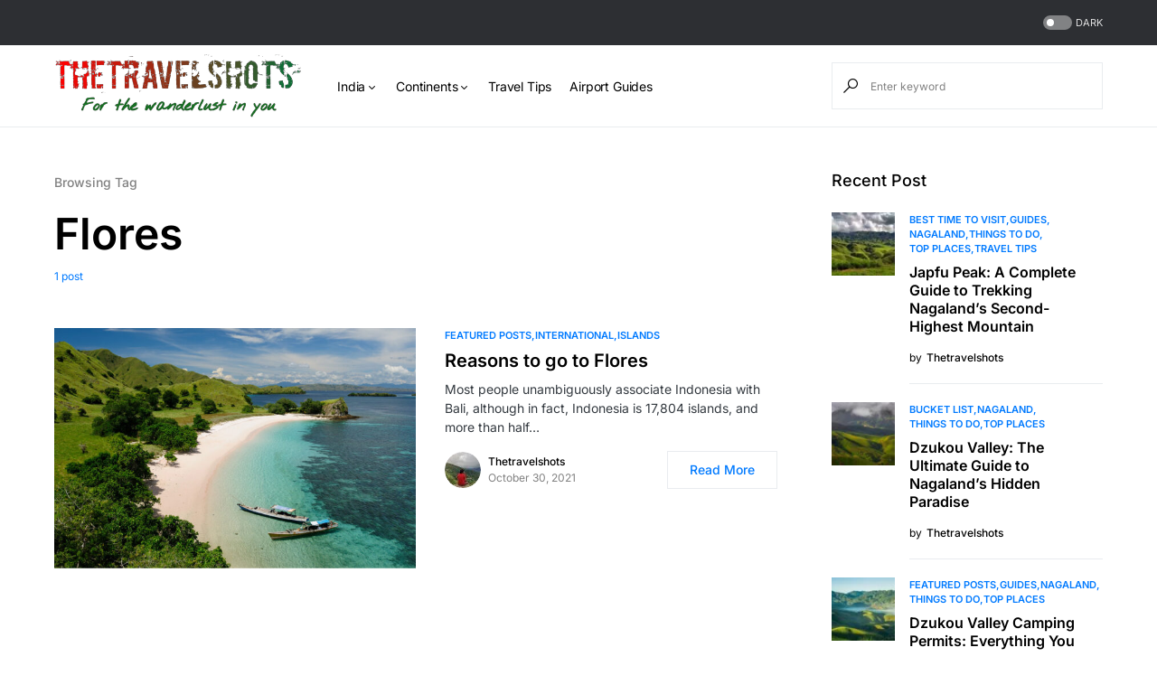

--- FILE ---
content_type: text/html; charset=UTF-8
request_url: https://thetravelshots.com/tag/flores/
body_size: 24596
content:
<!doctype html><html lang="en-US"><head><script data-no-optimize="1">var litespeed_docref=sessionStorage.getItem("litespeed_docref");litespeed_docref&&(Object.defineProperty(document,"referrer",{get:function(){return litespeed_docref}}),sessionStorage.removeItem("litespeed_docref"));</script> <meta charset="UTF-8" /><meta name="viewport" content="width=device-width, initial-scale=1" /><link rel="profile" href="https://gmpg.org/xfn/11" /><meta name='robots' content='index, follow, max-image-preview:large, max-snippet:-1, max-video-preview:-1' /><title>Flores - TheTravelShots</title><meta name="description" content="Flores | Plan your holiday with your perfect Travel Guide TheTravelShots" /><link rel="canonical" href="https://thetravelshots.com/tag/flores/" /><meta property="og:locale" content="en_US" /><meta property="og:type" content="article" /><meta property="og:title" content="Flores - TheTravelShots" /><meta property="og:description" content="Flores | Plan your holiday with your perfect Travel Guide TheTravelShots" /><meta property="og:url" content="https://thetravelshots.com/tag/flores/" /><meta property="og:site_name" content="TheTravelShots" /><meta name="twitter:card" content="summary_large_image" /><meta name="twitter:site" content="@thetravelshots" /> <script type="application/ld+json" class="yoast-schema-graph">{"@context":"https://schema.org","@graph":[{"@type":"CollectionPage","@id":"https://thetravelshots.com/tag/flores/","url":"https://thetravelshots.com/tag/flores/","name":"Flores - TheTravelShots","isPartOf":{"@id":"https://thetravelshots.com/#website"},"primaryImageOfPage":{"@id":"https://thetravelshots.com/tag/flores/#primaryimage"},"image":{"@id":"https://thetravelshots.com/tag/flores/#primaryimage"},"thumbnailUrl":"https://thetravelshots.com/wp-content/uploads/2021/10/indonesia.jpg","description":"Flores | Plan your holiday with your perfect Travel Guide TheTravelShots","breadcrumb":{"@id":"https://thetravelshots.com/tag/flores/#breadcrumb"},"inLanguage":"en-US"},{"@type":"ImageObject","inLanguage":"en-US","@id":"https://thetravelshots.com/tag/flores/#primaryimage","url":"https://thetravelshots.com/wp-content/uploads/2021/10/indonesia.jpg","contentUrl":"https://thetravelshots.com/wp-content/uploads/2021/10/indonesia.jpg","width":1024,"height":680,"caption":"reasons to go to Flores"},{"@type":"BreadcrumbList","@id":"https://thetravelshots.com/tag/flores/#breadcrumb","itemListElement":[{"@type":"ListItem","position":1,"name":"Home","item":"https://thetravelshots.com/"},{"@type":"ListItem","position":2,"name":"Flores"}]},{"@type":"WebSite","@id":"https://thetravelshots.com/#website","url":"https://thetravelshots.com/","name":"thetravelshots.com","description":"For the Wanderlust in you.","publisher":{"@id":"https://thetravelshots.com/#organization"},"alternateName":"The Travel Shots - Best Travel Advisor and Travel Guide","potentialAction":[{"@type":"SearchAction","target":{"@type":"EntryPoint","urlTemplate":"https://thetravelshots.com/?s={search_term_string}"},"query-input":{"@type":"PropertyValueSpecification","valueRequired":true,"valueName":"search_term_string"}}],"inLanguage":"en-US"},{"@type":"Organization","@id":"https://thetravelshots.com/#organization","name":"The Travel Shots","alternateName":"The Travel Shots - Best Travel Advisor and Travel Guide","url":"https://thetravelshots.com/","logo":{"@type":"ImageObject","inLanguage":"en-US","@id":"https://thetravelshots.com/#/schema/logo/image/","url":"https://thetravelshots.com/wp-content/uploads/2023/02/new_logo_TTS-removebg-preview-1.png","contentUrl":"https://thetravelshots.com/wp-content/uploads/2023/02/new_logo_TTS-removebg-preview-1.png","width":787,"height":317,"caption":"The Travel Shots"},"image":{"@id":"https://thetravelshots.com/#/schema/logo/image/"},"sameAs":["https://www.facebook.com/thetravelshots","https://x.com/thetravelshots","https://instagram.com/the_travelshots","https://www.linkedin.com/in/thetravelshots-bb938b1b6"]}]}</script> <link rel='dns-prefetch' href='//pagead2.googlesyndication.com' /><link rel='dns-prefetch' href='//www.googletagmanager.com' /><link rel="alternate" type="application/rss+xml" title="TheTravelShots &raquo; Feed" href="https://thetravelshots.com/feed/" /><link rel="alternate" type="application/rss+xml" title="TheTravelShots &raquo; Comments Feed" href="https://thetravelshots.com/comments/feed/" /><link rel="alternate" type="application/rss+xml" title="TheTravelShots &raquo; Flores Tag Feed" href="https://thetravelshots.com/tag/flores/feed/" /><link rel="preload" href="https://thetravelshots.com/wp-content/plugins/canvas/assets/fonts/canvas-icons.woff" as="font" type="font/woff" crossorigin><link data-optimized="2" rel="stylesheet" href="https://thetravelshots.com/wp-content/litespeed/css/343fda2af47e707a8a3458dae682c3ec.css?ver=2667e" /><link rel='alternate stylesheet' id='powerkit-icons-css' href='https://thetravelshots.com/wp-content/plugins/powerkit/assets/fonts/powerkit-icons.woff?ver=3.0.2' as='font' type='font/wof' crossorigin /> <script type="litespeed/javascript" data-src="https://thetravelshots.com/wp-includes/js/jquery/jquery.min.js" id="jquery-core-js"></script> <script type="litespeed/javascript" data-src="//pagead2.googlesyndication.com/pagead/js/adsbygoogle.js?ver=6.8.3" id="csco_adsense-js"></script> 
 <script type="litespeed/javascript" data-src="https://www.googletagmanager.com/gtag/js?id=GT-PJR5RDN" id="google_gtagjs-js"></script> <script id="google_gtagjs-js-after" type="litespeed/javascript">window.dataLayer=window.dataLayer||[];function gtag(){dataLayer.push(arguments)}
gtag("set","linker",{"domains":["thetravelshots.com"]});gtag("js",new Date());gtag("set","developer_id.dZTNiMT",!0);gtag("config","GT-PJR5RDN")</script> <link rel="preload" href="https://thetravelshots.com/wp-content/plugins/absolute-reviews/fonts/absolute-reviews-icons.woff" as="font" type="font/woff" crossorigin><link rel="preload" href="https://thetravelshots.com/wp-content/plugins/advanced-popups/fonts/advanced-popups-icons.woff" as="font" type="font/woff" crossorigin><meta name="generator" content="Site Kit by Google 1.170.0" /><meta name="generator" content="performance-lab 3.9.0; plugins: "><meta name="google-adsense-platform-account" content="ca-host-pub-2644536267352236"><meta name="google-adsense-platform-domain" content="sitekit.withgoogle.com"><meta name="generator" content="Elementor 3.30.2; features: additional_custom_breakpoints; settings: css_print_method-external, google_font-enabled, font_display-swap">
 <script type="litespeed/javascript">(function(w,d,s,l,i){w[l]=w[l]||[];w[l].push({'gtm.start':new Date().getTime(),event:'gtm.js'});var f=d.getElementsByTagName(s)[0],j=d.createElement(s),dl=l!='dataLayer'?'&l='+l:'';j.async=!0;j.src='https://www.googletagmanager.com/gtm.js?id='+i+dl;f.parentNode.insertBefore(j,f)})(window,document,'script','dataLayer','GTM-5L5HRPHW')</script>  <script type="litespeed/javascript" data-src="https://pagead2.googlesyndication.com/pagead/js/adsbygoogle.js?client=ca-pub-9917046782706303&amp;host=ca-host-pub-2644536267352236" crossorigin="anonymous"></script> <link rel="icon" href="https://thetravelshots.com/wp-content/uploads/2023/02/cropped-TTS-e1676547711554-32x32.png" sizes="32x32" /><link rel="icon" href="https://thetravelshots.com/wp-content/uploads/2023/02/cropped-TTS-e1676547711554-192x192.png" sizes="192x192" /><link rel="apple-touch-icon" href="https://thetravelshots.com/wp-content/uploads/2023/02/cropped-TTS-e1676547711554-180x180.png" /><meta name="msapplication-TileImage" content="https://thetravelshots.com/wp-content/uploads/2023/02/cropped-TTS-e1676547711554-270x270.png" /></head><body class="archive tag tag-flores tag-738 wp-embed-responsive wp-theme-Networker rttpg rttpg-7.8.2 radius-frontend rttpg-body-wrap rttpg-flaticon cs-page-layout-right cs-navbar-sticky-enabled cs-navbar-smart-enabled cs-sticky-sidebar-enabled cs-stick-to-top elementor-default elementor-kit-" data-scheme='default' data-site-scheme='default'>
<noscript>
<iframe data-lazyloaded="1" src="about:blank" data-litespeed-src="https://www.googletagmanager.com/ns.html?id=GTM-5L5HRPHW" height="0" width="0" style="display:none;visibility:hidden"></iframe>
</noscript><div class="cs-site-overlay"></div><div class="cs-offcanvas"><div class="cs-offcanvas__header" data-scheme="default"><nav class="cs-offcanvas__nav"><div class="cs-logo">
<a class="cs-header__logo cs-logo-default " href="https://thetravelshots.com/">
<img data-lazyloaded="1" src="[data-uri]" width="480" height="123" data-src="https://thetravelshots.com/wp-content/uploads/2023/02/TTS-1.png"  alt="TheTravelShots" >			</a><a class="cs-header__logo cs-logo-dark " href="https://thetravelshots.com/">
<img data-lazyloaded="1" src="[data-uri]" width="480" height="123" data-src="https://thetravelshots.com/wp-content/uploads/2023/02/TTS-1.png"  alt="TheTravelShots" >						</a></div>
<span class="cs-offcanvas__toggle" role="button"><i class="cs-icon cs-icon-x"></i></span></nav></div><aside class="cs-offcanvas__sidebar"><div class="cs-offcanvas__inner cs-offcanvas__area cs-widget-area"><div class="widget widget_nav_menu cs-d-lg-none"><div class="menu-header-container"><ul id="menu-header" class="menu"><li id="menu-item-18050" class="menu-item menu-item-type-taxonomy menu-item-object-category menu-item-has-children menu-item-18050"><a href="https://thetravelshots.com/continents/asia/india/">India</a><ul class="sub-menu"><li id="menu-item-18051" class="menu-item menu-item-type-taxonomy menu-item-object-category menu-item-18051"><a href="https://thetravelshots.com/continents/asia/india/andaman/">Andaman</a></li><li id="menu-item-18052" class="menu-item menu-item-type-taxonomy menu-item-object-category menu-item-18052"><a href="https://thetravelshots.com/continents/asia/india/andhra-pradesh/">Andhra Pradesh</a></li><li id="menu-item-18053" class="menu-item menu-item-type-taxonomy menu-item-object-category menu-item-18053"><a href="https://thetravelshots.com/continents/asia/india/arunachal-pradesh/">Arunachal Pradesh</a></li><li id="menu-item-18054" class="menu-item menu-item-type-taxonomy menu-item-object-category menu-item-18054"><a href="https://thetravelshots.com/continents/asia/india/assam/">Assam</a></li><li id="menu-item-18059" class="menu-item menu-item-type-taxonomy menu-item-object-category menu-item-18059"><a href="https://thetravelshots.com/continents/asia/india/daman-diu/">Daman and Diu</a></li><li id="menu-item-18060" class="menu-item menu-item-type-taxonomy menu-item-object-category menu-item-18060"><a href="https://thetravelshots.com/continents/asia/india/delhi/">Delhi</a></li><li id="menu-item-18061" class="menu-item menu-item-type-taxonomy menu-item-object-category menu-item-18061"><a href="https://thetravelshots.com/continents/asia/india/goa/">Goa</a></li><li id="menu-item-18062" class="menu-item menu-item-type-taxonomy menu-item-object-category menu-item-18062"><a href="https://thetravelshots.com/continents/asia/india/gujarat/">Gujarat</a></li><li id="menu-item-18064" class="menu-item menu-item-type-taxonomy menu-item-object-category menu-item-18064"><a href="https://thetravelshots.com/continents/asia/india/himachal-pradesh/">Himachal Pradesh</a></li><li id="menu-item-18066" class="menu-item menu-item-type-taxonomy menu-item-object-category menu-item-18066"><a href="https://thetravelshots.com/continents/asia/india/karnataka/">Karnataka</a></li><li id="menu-item-18067" class="menu-item menu-item-type-taxonomy menu-item-object-category menu-item-18067"><a href="https://thetravelshots.com/continents/asia/india/kashmir/">Kashmir</a></li><li id="menu-item-18068" class="menu-item menu-item-type-taxonomy menu-item-object-category menu-item-18068"><a href="https://thetravelshots.com/continents/asia/india/kerala/">Kerala</a></li><li id="menu-item-18069" class="menu-item menu-item-type-taxonomy menu-item-object-category menu-item-18069"><a href="https://thetravelshots.com/continents/asia/india/ladakh/">Ladakh</a></li><li id="menu-item-18070" class="menu-item menu-item-type-taxonomy menu-item-object-category menu-item-18070"><a href="https://thetravelshots.com/continents/asia/india/lakshadweep/">Lakshadweep</a></li><li id="menu-item-18071" class="menu-item menu-item-type-taxonomy menu-item-object-category menu-item-18071"><a href="https://thetravelshots.com/continents/asia/india/madhya-pradesh/">Madhya Pradesh</a></li><li id="menu-item-18073" class="menu-item menu-item-type-taxonomy menu-item-object-category menu-item-18073"><a href="https://thetravelshots.com/continents/asia/india/manipur/">Manipur</a></li><li id="menu-item-18074" class="menu-item menu-item-type-taxonomy menu-item-object-category menu-item-18074"><a href="https://thetravelshots.com/continents/asia/india/meghalaya/">Meghalaya</a></li><li id="menu-item-18077" class="menu-item menu-item-type-taxonomy menu-item-object-category menu-item-18077"><a href="https://thetravelshots.com/continents/asia/india/odisha/">Odisha</a></li><li id="menu-item-18078" class="menu-item menu-item-type-taxonomy menu-item-object-category menu-item-18078"><a href="https://thetravelshots.com/continents/asia/india/puducherry/">Puducherry</a></li><li id="menu-item-18080" class="menu-item menu-item-type-taxonomy menu-item-object-category menu-item-18080"><a href="https://thetravelshots.com/continents/asia/india/rajasthan/">Rajasthan</a></li><li id="menu-item-18081" class="menu-item menu-item-type-taxonomy menu-item-object-category menu-item-18081"><a href="https://thetravelshots.com/continents/asia/india/sikkim/">Sikkim</a></li><li id="menu-item-18082" class="menu-item menu-item-type-taxonomy menu-item-object-category menu-item-18082"><a href="https://thetravelshots.com/continents/asia/india/tamil-nadu/">Tamil Nadu</a></li><li id="menu-item-18085" class="menu-item menu-item-type-taxonomy menu-item-object-category menu-item-18085"><a href="https://thetravelshots.com/continents/asia/india/uttar-pradesh/">Uttar Pradesh</a></li><li id="menu-item-18086" class="menu-item menu-item-type-taxonomy menu-item-object-category menu-item-18086"><a href="https://thetravelshots.com/continents/asia/india/uttarakhand/">Uttarakhand</a></li><li id="menu-item-18087" class="menu-item menu-item-type-taxonomy menu-item-object-category menu-item-18087"><a href="https://thetravelshots.com/continents/asia/india/west-bengal/">West Bengal</a></li></ul></li><li id="menu-item-18901" class="menu-item menu-item-type-taxonomy menu-item-object-category menu-item-has-children menu-item-18901"><a href="https://thetravelshots.com/continents/">Continents</a><ul class="sub-menu"><li id="menu-item-18904" class="menu-item menu-item-type-taxonomy menu-item-object-category menu-item-has-children menu-item-18904"><a href="https://thetravelshots.com/continents/asia/">Asia</a><ul class="sub-menu"><li id="menu-item-18911" class="menu-item menu-item-type-taxonomy menu-item-object-category menu-item-18911"><a href="https://thetravelshots.com/continents/asia/china/">China</a></li><li id="menu-item-18909" class="menu-item menu-item-type-taxonomy menu-item-object-category menu-item-has-children menu-item-18909"><a href="https://thetravelshots.com/continents/asia/india/">India</a><ul class="sub-menu"><li id="menu-item-19235" class="menu-item menu-item-type-taxonomy menu-item-object-category menu-item-19235"><a href="https://thetravelshots.com/continents/asia/india/andaman/">Andaman</a></li><li id="menu-item-19236" class="menu-item menu-item-type-taxonomy menu-item-object-category menu-item-19236"><a href="https://thetravelshots.com/continents/asia/india/arunachal-pradesh/">Arunachal Pradesh</a></li><li id="menu-item-19237" class="menu-item menu-item-type-taxonomy menu-item-object-category menu-item-19237"><a href="https://thetravelshots.com/continents/asia/india/assam/">Assam</a></li><li id="menu-item-19238" class="menu-item menu-item-type-taxonomy menu-item-object-category menu-item-19238"><a href="https://thetravelshots.com/continents/asia/india/delhi/">Delhi</a></li><li id="menu-item-19239" class="menu-item menu-item-type-taxonomy menu-item-object-category menu-item-19239"><a href="https://thetravelshots.com/continents/asia/india/goa/">Goa</a></li><li id="menu-item-19240" class="menu-item menu-item-type-taxonomy menu-item-object-category menu-item-19240"><a href="https://thetravelshots.com/continents/asia/india/gujarat/">Gujarat</a></li><li id="menu-item-19241" class="menu-item menu-item-type-taxonomy menu-item-object-category menu-item-19241"><a href="https://thetravelshots.com/continents/asia/india/himachal-pradesh/">Himachal Pradesh</a></li><li id="menu-item-19227" class="menu-item menu-item-type-taxonomy menu-item-object-category menu-item-19227"><a href="https://thetravelshots.com/continents/asia/india/kashmir/">Kashmir</a></li><li id="menu-item-19228" class="menu-item menu-item-type-taxonomy menu-item-object-category menu-item-19228"><a href="https://thetravelshots.com/continents/asia/india/kerala/">Kerala</a></li><li id="menu-item-19229" class="menu-item menu-item-type-taxonomy menu-item-object-category menu-item-19229"><a href="https://thetravelshots.com/continents/asia/india/ladakh/">Ladakh</a></li><li id="menu-item-19230" class="menu-item menu-item-type-taxonomy menu-item-object-category menu-item-19230"><a href="https://thetravelshots.com/continents/asia/india/lakshadweep/">Lakshadweep</a></li><li id="menu-item-19231" class="menu-item menu-item-type-taxonomy menu-item-object-category menu-item-19231"><a href="https://thetravelshots.com/continents/asia/india/madhya-pradesh/">Madhya Pradesh</a></li><li id="menu-item-19232" class="menu-item menu-item-type-taxonomy menu-item-object-category menu-item-19232"><a href="https://thetravelshots.com/continents/asia/india/meghalaya/">Meghalaya</a></li><li id="menu-item-19233" class="menu-item menu-item-type-taxonomy menu-item-object-category menu-item-19233"><a href="https://thetravelshots.com/continents/asia/india/odisha/">Odisha</a></li><li id="menu-item-19234" class="menu-item menu-item-type-taxonomy menu-item-object-category menu-item-19234"><a href="https://thetravelshots.com/continents/asia/india/puducherry/">Puducherry</a></li><li id="menu-item-19242" class="menu-item menu-item-type-taxonomy menu-item-object-category menu-item-19242"><a href="https://thetravelshots.com/continents/asia/india/rajasthan/">Rajasthan</a></li><li id="menu-item-19243" class="menu-item menu-item-type-taxonomy menu-item-object-category menu-item-19243"><a href="https://thetravelshots.com/continents/asia/india/sikkim/">Sikkim</a></li><li id="menu-item-19244" class="menu-item menu-item-type-taxonomy menu-item-object-category menu-item-19244"><a href="https://thetravelshots.com/continents/asia/india/tamil-nadu/">Tamil Nadu</a></li><li id="menu-item-19245" class="menu-item menu-item-type-taxonomy menu-item-object-category menu-item-19245"><a href="https://thetravelshots.com/continents/asia/india/telangana/">Telangana</a></li><li id="menu-item-19246" class="menu-item menu-item-type-taxonomy menu-item-object-category menu-item-19246"><a href="https://thetravelshots.com/continents/asia/india/uttarakhand/">Uttarakhand</a></li><li id="menu-item-19247" class="menu-item menu-item-type-taxonomy menu-item-object-category menu-item-19247"><a href="https://thetravelshots.com/continents/asia/india/west-bengal/">West Bengal</a></li></ul></li><li id="menu-item-18913" class="menu-item menu-item-type-taxonomy menu-item-object-category menu-item-has-children menu-item-18913"><a href="https://thetravelshots.com/continents/asia/indonesia/">Indonesia</a><ul class="sub-menu"><li id="menu-item-19223" class="menu-item menu-item-type-taxonomy menu-item-object-category menu-item-19223"><a href="https://thetravelshots.com/continents/asia/indonesia/java-and-bali-region/">Java and Bali Region</a></li></ul></li><li id="menu-item-18915" class="menu-item menu-item-type-taxonomy menu-item-object-category menu-item-has-children menu-item-18915"><a href="https://thetravelshots.com/continents/asia/japan/">Japan</a><ul class="sub-menu"><li id="menu-item-19260" class="menu-item menu-item-type-taxonomy menu-item-object-category menu-item-19260"><a href="https://thetravelshots.com/continents/asia/japan/tokyo/">Tokyo</a></li><li id="menu-item-19259" class="menu-item menu-item-type-taxonomy menu-item-object-category menu-item-19259"><a href="https://thetravelshots.com/continents/asia/japan/osaka/">Osaka</a></li><li id="menu-item-19250" class="menu-item menu-item-type-taxonomy menu-item-object-category menu-item-19250"><a href="https://thetravelshots.com/continents/asia/japan/kyoto/">Kyoto</a></li></ul></li><li id="menu-item-18947" class="menu-item menu-item-type-taxonomy menu-item-object-category menu-item-has-children menu-item-18947"><a href="https://thetravelshots.com/continents/asia/malaysia/">Malaysia</a><ul class="sub-menu"><li id="menu-item-19272" class="menu-item menu-item-type-taxonomy menu-item-object-category menu-item-19272"><a href="https://thetravelshots.com/continents/asia/malaysia/kuala-lumpur/">Kuala Lumpur</a></li><li id="menu-item-19273" class="menu-item menu-item-type-taxonomy menu-item-object-category menu-item-19273"><a href="https://thetravelshots.com/continents/asia/malaysia/malacca/">Malacca</a></li><li id="menu-item-19274" class="menu-item menu-item-type-taxonomy menu-item-object-category menu-item-19274"><a href="https://thetravelshots.com/continents/asia/malaysia/penang/">Penang</a></li><li id="menu-item-19275" class="menu-item menu-item-type-taxonomy menu-item-object-category menu-item-19275"><a href="https://thetravelshots.com/continents/asia/malaysia/sabah/">Sabah</a></li></ul></li><li id="menu-item-18951" class="menu-item menu-item-type-taxonomy menu-item-object-category menu-item-18951"><a href="https://thetravelshots.com/continents/asia/nepal/">Nepal</a></li><li id="menu-item-18957" class="menu-item menu-item-type-taxonomy menu-item-object-category menu-item-18957"><a href="https://thetravelshots.com/continents/asia/singapore/">Singapore</a></li><li id="menu-item-18963" class="menu-item menu-item-type-taxonomy menu-item-object-category menu-item-18963"><a href="https://thetravelshots.com/continents/asia/thailand/">Thailand</a></li><li id="menu-item-18966" class="menu-item menu-item-type-taxonomy menu-item-object-category menu-item-18966"><a href="https://thetravelshots.com/continents/asia/united-arab-emirates-uae/">United Arab Emirates (UAE)</a></li><li id="menu-item-18968" class="menu-item menu-item-type-taxonomy menu-item-object-category menu-item-18968"><a href="https://thetravelshots.com/continents/asia/vietnam/">Vietnam</a></li></ul></li><li id="menu-item-18906" class="menu-item menu-item-type-taxonomy menu-item-object-category menu-item-has-children menu-item-18906"><a href="https://thetravelshots.com/continents/europe/">Europe</a><ul class="sub-menu"><li id="menu-item-19281" class="menu-item menu-item-type-taxonomy menu-item-object-category menu-item-19281"><a href="https://thetravelshots.com/continents/europe/austria/">Austria</a></li><li id="menu-item-19282" class="menu-item menu-item-type-taxonomy menu-item-object-category menu-item-has-children menu-item-19282"><a href="https://thetravelshots.com/continents/europe/france/">France</a><ul class="sub-menu"><li id="menu-item-19306" class="menu-item menu-item-type-taxonomy menu-item-object-category menu-item-19306"><a href="https://thetravelshots.com/continents/europe/france/paris/">Paris</a></li></ul></li><li id="menu-item-19283" class="menu-item menu-item-type-taxonomy menu-item-object-category menu-item-19283"><a href="https://thetravelshots.com/continents/europe/germany/">Germany</a></li><li id="menu-item-19284" class="menu-item menu-item-type-taxonomy menu-item-object-category menu-item-19284"><a href="https://thetravelshots.com/continents/europe/greece/">Greece</a></li><li id="menu-item-19285" class="menu-item menu-item-type-taxonomy menu-item-object-category menu-item-19285"><a href="https://thetravelshots.com/continents/europe/italy/">Italy</a></li><li id="menu-item-19287" class="menu-item menu-item-type-taxonomy menu-item-object-category menu-item-19287"><a href="https://thetravelshots.com/continents/europe/spain/">Spain</a></li><li id="menu-item-19288" class="menu-item menu-item-type-taxonomy menu-item-object-category menu-item-19288"><a href="https://thetravelshots.com/continents/europe/switzerland/">Switzerland</a></li><li id="menu-item-19290" class="menu-item menu-item-type-taxonomy menu-item-object-category menu-item-has-children menu-item-19290"><a href="https://thetravelshots.com/continents/europe/united-kingdom/">United Kingdom</a><ul class="sub-menu"><li id="menu-item-20628" class="menu-item menu-item-type-taxonomy menu-item-object-category menu-item-20628"><a href="https://thetravelshots.com/continents/europe/united-kingdom/london/">London</a></li><li id="menu-item-20629" class="menu-item menu-item-type-taxonomy menu-item-object-category menu-item-20629"><a href="https://thetravelshots.com/continents/europe/united-kingdom/manchester/">Manchester</a></li></ul></li></ul></li><li id="menu-item-18907" class="menu-item menu-item-type-taxonomy menu-item-object-category menu-item-has-children menu-item-18907"><a href="https://thetravelshots.com/continents/north-america/">North America</a><ul class="sub-menu"><li id="menu-item-20080" class="menu-item menu-item-type-taxonomy menu-item-object-category menu-item-20080"><a href="https://thetravelshots.com/continents/north-america/united-states/alabama/">Alabama</a></li><li id="menu-item-20081" class="menu-item menu-item-type-taxonomy menu-item-object-category menu-item-20081"><a href="https://thetravelshots.com/continents/north-america/united-states/alaska/">Alaska</a></li><li id="menu-item-20082" class="menu-item menu-item-type-taxonomy menu-item-object-category menu-item-20082"><a href="https://thetravelshots.com/continents/north-america/united-states/arizona/">Arizona</a></li><li id="menu-item-20083" class="menu-item menu-item-type-taxonomy menu-item-object-category menu-item-20083"><a href="https://thetravelshots.com/continents/north-america/united-states/arkansas/">Arkansas</a></li><li id="menu-item-20084" class="menu-item menu-item-type-taxonomy menu-item-object-category menu-item-20084"><a href="https://thetravelshots.com/continents/north-america/united-states/california/">California</a></li><li id="menu-item-20085" class="menu-item menu-item-type-taxonomy menu-item-object-category menu-item-20085"><a href="https://thetravelshots.com/continents/north-america/united-states/colorado/">Colorado</a></li><li id="menu-item-20087" class="menu-item menu-item-type-taxonomy menu-item-object-category menu-item-20087"><a href="https://thetravelshots.com/continents/north-america/united-states/delaware/">Delaware</a></li><li id="menu-item-20088" class="menu-item menu-item-type-taxonomy menu-item-object-category menu-item-20088"><a href="https://thetravelshots.com/continents/north-america/united-states/florida/">Florida</a></li><li id="menu-item-20090" class="menu-item menu-item-type-taxonomy menu-item-object-category menu-item-20090"><a href="https://thetravelshots.com/continents/north-america/united-states/hawaii/">Hawaii</a></li><li id="menu-item-20091" class="menu-item menu-item-type-taxonomy menu-item-object-category menu-item-20091"><a href="https://thetravelshots.com/continents/north-america/united-states/idaho/">Idaho</a></li><li id="menu-item-20092" class="menu-item menu-item-type-taxonomy menu-item-object-category menu-item-20092"><a href="https://thetravelshots.com/continents/north-america/united-states/illinois/">Illinois</a></li><li id="menu-item-20096" class="menu-item menu-item-type-taxonomy menu-item-object-category menu-item-20096"><a href="https://thetravelshots.com/continents/north-america/united-states/kentucky/">Kentucky</a></li><li id="menu-item-20097" class="menu-item menu-item-type-taxonomy menu-item-object-category menu-item-20097"><a href="https://thetravelshots.com/continents/north-america/united-states/louisiana/">Louisiana</a></li><li id="menu-item-20098" class="menu-item menu-item-type-taxonomy menu-item-object-category menu-item-20098"><a href="https://thetravelshots.com/continents/north-america/united-states/maine/">Maine</a></li><li id="menu-item-20099" class="menu-item menu-item-type-taxonomy menu-item-object-category menu-item-20099"><a href="https://thetravelshots.com/continents/north-america/united-states/maryland/">Maryland</a></li><li id="menu-item-20102" class="menu-item menu-item-type-taxonomy menu-item-object-category menu-item-20102"><a href="https://thetravelshots.com/continents/north-america/united-states/minnesota/">Minnesota</a></li><li id="menu-item-20105" class="menu-item menu-item-type-taxonomy menu-item-object-category menu-item-20105"><a href="https://thetravelshots.com/continents/north-america/united-states/montana/">Montana</a></li><li id="menu-item-20106" class="menu-item menu-item-type-taxonomy menu-item-object-category menu-item-20106"><a href="https://thetravelshots.com/continents/north-america/united-states/nebraska/">Nebraska</a></li><li id="menu-item-20107" class="menu-item menu-item-type-taxonomy menu-item-object-category menu-item-20107"><a href="https://thetravelshots.com/continents/north-america/united-states/nevada/">Nevada</a></li><li id="menu-item-20109" class="menu-item menu-item-type-taxonomy menu-item-object-category menu-item-20109"><a href="https://thetravelshots.com/continents/north-america/united-states/new-jersey/">New Jersey</a></li><li id="menu-item-20110" class="menu-item menu-item-type-taxonomy menu-item-object-category menu-item-20110"><a href="https://thetravelshots.com/continents/north-america/united-states/new-mexico/">New Mexico</a></li><li id="menu-item-20111" class="menu-item menu-item-type-taxonomy menu-item-object-category menu-item-20111"><a href="https://thetravelshots.com/continents/north-america/united-states/new-york/">New York</a></li><li id="menu-item-20116" class="menu-item menu-item-type-taxonomy menu-item-object-category menu-item-20116"><a href="https://thetravelshots.com/continents/north-america/united-states/oregon/">Oregon</a></li><li id="menu-item-20122" class="menu-item menu-item-type-taxonomy menu-item-object-category menu-item-20122"><a href="https://thetravelshots.com/continents/north-america/united-states/texas/">Texas</a></li><li id="menu-item-20125" class="menu-item menu-item-type-taxonomy menu-item-object-category menu-item-20125"><a href="https://thetravelshots.com/continents/north-america/united-states/virginia/">Virginia</a></li><li id="menu-item-20126" class="menu-item menu-item-type-taxonomy menu-item-object-category menu-item-20126"><a href="https://thetravelshots.com/continents/north-america/united-states/washington/">Washington</a></li></ul></li><li id="menu-item-18908" class="menu-item menu-item-type-taxonomy menu-item-object-category menu-item-18908"><a href="https://thetravelshots.com/continents/south-america/">South America</a></li><li id="menu-item-18902" class="menu-item menu-item-type-taxonomy menu-item-object-category menu-item-18902"><a href="https://thetravelshots.com/continents/africa/">Africa</a></li><li id="menu-item-18905" class="menu-item menu-item-type-taxonomy menu-item-object-category menu-item-18905"><a href="https://thetravelshots.com/continents/australia/">Australia</a></li></ul></li><li id="menu-item-19331" class="menu-item menu-item-type-taxonomy menu-item-object-category menu-item-19331"><a href="https://thetravelshots.com/travel-tips/">Travel Tips</a></li><li id="menu-item-19360" class="menu-item menu-item-type-taxonomy menu-item-object-category menu-item-19360"><a href="https://thetravelshots.com/airport-guides/">Airport Guides</a></li></ul></div></div></div></aside></div><div id="page" class="cs-site"><div class="cs-site-inner"><div class="cs-topbar" data-scheme="inverse"><div class="cs-container"><div class="cs-header__inner"><div class="cs-header__col cs-col-left"></div><div class="cs-header__col cs-col-right">
<span role="button" class="cs-header__scheme-toggle cs-site-scheme-toggle">
<span class="cs-header__scheme-toggle-element"></span>
<span class="cs-header__scheme-toggle-label">dark</span>
</span></div></div></div></div><header class="cs-header cs-header-stretch cs-header-three" data-scheme="default"><div class="cs-container"><div class="cs-header__inner cs-header__inner-desktop"><div class="cs-header__col cs-col-left">
<span class="cs-header__offcanvas-toggle  cs-d-lg-none" role="button">
<span></span>
</span><div class="cs-logo">
<a class="cs-header__logo cs-logo-default " href="https://thetravelshots.com/">
<img data-lazyloaded="1" src="[data-uri]" width="480" height="123" data-src="https://thetravelshots.com/wp-content/uploads/2023/02/TTS-1.png"  alt="TheTravelShots" >			</a><a class="cs-header__logo cs-logo-dark " href="https://thetravelshots.com/">
<img data-lazyloaded="1" src="[data-uri]" width="480" height="123" data-src="https://thetravelshots.com/wp-content/uploads/2023/02/TTS-1.png"  alt="TheTravelShots" >						</a></div><nav class="cs-header__nav"><ul id="menu-header-1" class="cs-header__nav-inner"><li class="menu-item menu-item-type-taxonomy menu-item-object-category menu-item-has-children menu-item-18050"><a href="https://thetravelshots.com/continents/asia/india/"><span>India</span></a><ul class="sub-menu" data-scheme="default"><li class="menu-item menu-item-type-taxonomy menu-item-object-category menu-item-18051"><a href="https://thetravelshots.com/continents/asia/india/andaman/">Andaman</a></li><li class="menu-item menu-item-type-taxonomy menu-item-object-category menu-item-18052"><a href="https://thetravelshots.com/continents/asia/india/andhra-pradesh/">Andhra Pradesh</a></li><li class="menu-item menu-item-type-taxonomy menu-item-object-category menu-item-18053"><a href="https://thetravelshots.com/continents/asia/india/arunachal-pradesh/">Arunachal Pradesh</a></li><li class="menu-item menu-item-type-taxonomy menu-item-object-category menu-item-18054"><a href="https://thetravelshots.com/continents/asia/india/assam/">Assam</a></li><li class="menu-item menu-item-type-taxonomy menu-item-object-category menu-item-18059"><a href="https://thetravelshots.com/continents/asia/india/daman-diu/">Daman and Diu</a></li><li class="menu-item menu-item-type-taxonomy menu-item-object-category menu-item-18060"><a href="https://thetravelshots.com/continents/asia/india/delhi/">Delhi</a></li><li class="menu-item menu-item-type-taxonomy menu-item-object-category menu-item-18061"><a href="https://thetravelshots.com/continents/asia/india/goa/">Goa</a></li><li class="menu-item menu-item-type-taxonomy menu-item-object-category menu-item-18062"><a href="https://thetravelshots.com/continents/asia/india/gujarat/">Gujarat</a></li><li class="menu-item menu-item-type-taxonomy menu-item-object-category menu-item-18064"><a href="https://thetravelshots.com/continents/asia/india/himachal-pradesh/">Himachal Pradesh</a></li><li class="menu-item menu-item-type-taxonomy menu-item-object-category menu-item-18066"><a href="https://thetravelshots.com/continents/asia/india/karnataka/">Karnataka</a></li><li class="menu-item menu-item-type-taxonomy menu-item-object-category menu-item-18067"><a href="https://thetravelshots.com/continents/asia/india/kashmir/">Kashmir</a></li><li class="menu-item menu-item-type-taxonomy menu-item-object-category menu-item-18068"><a href="https://thetravelshots.com/continents/asia/india/kerala/">Kerala</a></li><li class="menu-item menu-item-type-taxonomy menu-item-object-category menu-item-18069"><a href="https://thetravelshots.com/continents/asia/india/ladakh/">Ladakh</a></li><li class="menu-item menu-item-type-taxonomy menu-item-object-category menu-item-18070"><a href="https://thetravelshots.com/continents/asia/india/lakshadweep/">Lakshadweep</a></li><li class="menu-item menu-item-type-taxonomy menu-item-object-category menu-item-18071"><a href="https://thetravelshots.com/continents/asia/india/madhya-pradesh/">Madhya Pradesh</a></li><li class="menu-item menu-item-type-taxonomy menu-item-object-category menu-item-18073"><a href="https://thetravelshots.com/continents/asia/india/manipur/">Manipur</a></li><li class="menu-item menu-item-type-taxonomy menu-item-object-category menu-item-18074"><a href="https://thetravelshots.com/continents/asia/india/meghalaya/">Meghalaya</a></li><li class="menu-item menu-item-type-taxonomy menu-item-object-category menu-item-18077"><a href="https://thetravelshots.com/continents/asia/india/odisha/">Odisha</a></li><li class="menu-item menu-item-type-taxonomy menu-item-object-category menu-item-18078"><a href="https://thetravelshots.com/continents/asia/india/puducherry/">Puducherry</a></li><li class="menu-item menu-item-type-taxonomy menu-item-object-category menu-item-18080"><a href="https://thetravelshots.com/continents/asia/india/rajasthan/">Rajasthan</a></li><li class="menu-item menu-item-type-taxonomy menu-item-object-category menu-item-18081"><a href="https://thetravelshots.com/continents/asia/india/sikkim/">Sikkim</a></li><li class="menu-item menu-item-type-taxonomy menu-item-object-category menu-item-18082"><a href="https://thetravelshots.com/continents/asia/india/tamil-nadu/">Tamil Nadu</a></li><li class="menu-item menu-item-type-taxonomy menu-item-object-category menu-item-18085"><a href="https://thetravelshots.com/continents/asia/india/uttar-pradesh/">Uttar Pradesh</a></li><li class="menu-item menu-item-type-taxonomy menu-item-object-category menu-item-18086"><a href="https://thetravelshots.com/continents/asia/india/uttarakhand/">Uttarakhand</a></li><li class="menu-item menu-item-type-taxonomy menu-item-object-category menu-item-18087"><a href="https://thetravelshots.com/continents/asia/india/west-bengal/">West Bengal</a></li></ul></li><li class="menu-item menu-item-type-taxonomy menu-item-object-category menu-item-has-children menu-item-18901"><a href="https://thetravelshots.com/continents/"><span>Continents</span></a><ul class="sub-menu" data-scheme="default"><li class="menu-item menu-item-type-taxonomy menu-item-object-category menu-item-has-children menu-item-18904"><a href="https://thetravelshots.com/continents/asia/">Asia</a><ul class="sub-menu" data-scheme="default"><li class="menu-item menu-item-type-taxonomy menu-item-object-category menu-item-18911"><a href="https://thetravelshots.com/continents/asia/china/">China</a></li><li class="menu-item menu-item-type-taxonomy menu-item-object-category menu-item-has-children menu-item-18909"><a href="https://thetravelshots.com/continents/asia/india/">India</a><ul class="sub-menu" data-scheme="default"><li class="menu-item menu-item-type-taxonomy menu-item-object-category menu-item-19235"><a href="https://thetravelshots.com/continents/asia/india/andaman/">Andaman</a></li><li class="menu-item menu-item-type-taxonomy menu-item-object-category menu-item-19236"><a href="https://thetravelshots.com/continents/asia/india/arunachal-pradesh/">Arunachal Pradesh</a></li><li class="menu-item menu-item-type-taxonomy menu-item-object-category menu-item-19237"><a href="https://thetravelshots.com/continents/asia/india/assam/">Assam</a></li><li class="menu-item menu-item-type-taxonomy menu-item-object-category menu-item-19238"><a href="https://thetravelshots.com/continents/asia/india/delhi/">Delhi</a></li><li class="menu-item menu-item-type-taxonomy menu-item-object-category menu-item-19239"><a href="https://thetravelshots.com/continents/asia/india/goa/">Goa</a></li><li class="menu-item menu-item-type-taxonomy menu-item-object-category menu-item-19240"><a href="https://thetravelshots.com/continents/asia/india/gujarat/">Gujarat</a></li><li class="menu-item menu-item-type-taxonomy menu-item-object-category menu-item-19241"><a href="https://thetravelshots.com/continents/asia/india/himachal-pradesh/">Himachal Pradesh</a></li><li class="menu-item menu-item-type-taxonomy menu-item-object-category menu-item-19227"><a href="https://thetravelshots.com/continents/asia/india/kashmir/">Kashmir</a></li><li class="menu-item menu-item-type-taxonomy menu-item-object-category menu-item-19228"><a href="https://thetravelshots.com/continents/asia/india/kerala/">Kerala</a></li><li class="menu-item menu-item-type-taxonomy menu-item-object-category menu-item-19229"><a href="https://thetravelshots.com/continents/asia/india/ladakh/">Ladakh</a></li><li class="menu-item menu-item-type-taxonomy menu-item-object-category menu-item-19230"><a href="https://thetravelshots.com/continents/asia/india/lakshadweep/">Lakshadweep</a></li><li class="menu-item menu-item-type-taxonomy menu-item-object-category menu-item-19231"><a href="https://thetravelshots.com/continents/asia/india/madhya-pradesh/">Madhya Pradesh</a></li><li class="menu-item menu-item-type-taxonomy menu-item-object-category menu-item-19232"><a href="https://thetravelshots.com/continents/asia/india/meghalaya/">Meghalaya</a></li><li class="menu-item menu-item-type-taxonomy menu-item-object-category menu-item-19233"><a href="https://thetravelshots.com/continents/asia/india/odisha/">Odisha</a></li><li class="menu-item menu-item-type-taxonomy menu-item-object-category menu-item-19234"><a href="https://thetravelshots.com/continents/asia/india/puducherry/">Puducherry</a></li><li class="menu-item menu-item-type-taxonomy menu-item-object-category menu-item-19242"><a href="https://thetravelshots.com/continents/asia/india/rajasthan/">Rajasthan</a></li><li class="menu-item menu-item-type-taxonomy menu-item-object-category menu-item-19243"><a href="https://thetravelshots.com/continents/asia/india/sikkim/">Sikkim</a></li><li class="menu-item menu-item-type-taxonomy menu-item-object-category menu-item-19244"><a href="https://thetravelshots.com/continents/asia/india/tamil-nadu/">Tamil Nadu</a></li><li class="menu-item menu-item-type-taxonomy menu-item-object-category menu-item-19245"><a href="https://thetravelshots.com/continents/asia/india/telangana/">Telangana</a></li><li class="menu-item menu-item-type-taxonomy menu-item-object-category menu-item-19246"><a href="https://thetravelshots.com/continents/asia/india/uttarakhand/">Uttarakhand</a></li><li class="menu-item menu-item-type-taxonomy menu-item-object-category menu-item-19247"><a href="https://thetravelshots.com/continents/asia/india/west-bengal/">West Bengal</a></li></ul></li><li class="menu-item menu-item-type-taxonomy menu-item-object-category menu-item-has-children menu-item-18913"><a href="https://thetravelshots.com/continents/asia/indonesia/">Indonesia</a><ul class="sub-menu" data-scheme="default"><li class="menu-item menu-item-type-taxonomy menu-item-object-category menu-item-19223"><a href="https://thetravelshots.com/continents/asia/indonesia/java-and-bali-region/">Java and Bali Region</a></li></ul></li><li class="menu-item menu-item-type-taxonomy menu-item-object-category menu-item-has-children menu-item-18915"><a href="https://thetravelshots.com/continents/asia/japan/">Japan</a><ul class="sub-menu" data-scheme="default"><li class="menu-item menu-item-type-taxonomy menu-item-object-category menu-item-19260"><a href="https://thetravelshots.com/continents/asia/japan/tokyo/">Tokyo</a></li><li class="menu-item menu-item-type-taxonomy menu-item-object-category menu-item-19259"><a href="https://thetravelshots.com/continents/asia/japan/osaka/">Osaka</a></li><li class="menu-item menu-item-type-taxonomy menu-item-object-category menu-item-19250"><a href="https://thetravelshots.com/continents/asia/japan/kyoto/">Kyoto</a></li></ul></li><li class="menu-item menu-item-type-taxonomy menu-item-object-category menu-item-has-children menu-item-18947"><a href="https://thetravelshots.com/continents/asia/malaysia/">Malaysia</a><ul class="sub-menu" data-scheme="default"><li class="menu-item menu-item-type-taxonomy menu-item-object-category menu-item-19272"><a href="https://thetravelshots.com/continents/asia/malaysia/kuala-lumpur/">Kuala Lumpur</a></li><li class="menu-item menu-item-type-taxonomy menu-item-object-category menu-item-19273"><a href="https://thetravelshots.com/continents/asia/malaysia/malacca/">Malacca</a></li><li class="menu-item menu-item-type-taxonomy menu-item-object-category menu-item-19274"><a href="https://thetravelshots.com/continents/asia/malaysia/penang/">Penang</a></li><li class="menu-item menu-item-type-taxonomy menu-item-object-category menu-item-19275"><a href="https://thetravelshots.com/continents/asia/malaysia/sabah/">Sabah</a></li></ul></li><li class="menu-item menu-item-type-taxonomy menu-item-object-category menu-item-18951"><a href="https://thetravelshots.com/continents/asia/nepal/">Nepal</a></li><li class="menu-item menu-item-type-taxonomy menu-item-object-category menu-item-18957"><a href="https://thetravelshots.com/continents/asia/singapore/">Singapore</a></li><li class="menu-item menu-item-type-taxonomy menu-item-object-category menu-item-18963"><a href="https://thetravelshots.com/continents/asia/thailand/">Thailand</a></li><li class="menu-item menu-item-type-taxonomy menu-item-object-category menu-item-18966"><a href="https://thetravelshots.com/continents/asia/united-arab-emirates-uae/">United Arab Emirates (UAE)</a></li><li class="menu-item menu-item-type-taxonomy menu-item-object-category menu-item-18968"><a href="https://thetravelshots.com/continents/asia/vietnam/">Vietnam</a></li></ul></li><li class="menu-item menu-item-type-taxonomy menu-item-object-category menu-item-has-children menu-item-18906"><a href="https://thetravelshots.com/continents/europe/">Europe</a><ul class="sub-menu" data-scheme="default"><li class="menu-item menu-item-type-taxonomy menu-item-object-category menu-item-19281"><a href="https://thetravelshots.com/continents/europe/austria/">Austria</a></li><li class="menu-item menu-item-type-taxonomy menu-item-object-category menu-item-has-children menu-item-19282"><a href="https://thetravelshots.com/continents/europe/france/">France</a><ul class="sub-menu" data-scheme="default"><li class="menu-item menu-item-type-taxonomy menu-item-object-category menu-item-19306"><a href="https://thetravelshots.com/continents/europe/france/paris/">Paris</a></li></ul></li><li class="menu-item menu-item-type-taxonomy menu-item-object-category menu-item-19283"><a href="https://thetravelshots.com/continents/europe/germany/">Germany</a></li><li class="menu-item menu-item-type-taxonomy menu-item-object-category menu-item-19284"><a href="https://thetravelshots.com/continents/europe/greece/">Greece</a></li><li class="menu-item menu-item-type-taxonomy menu-item-object-category menu-item-19285"><a href="https://thetravelshots.com/continents/europe/italy/">Italy</a></li><li class="menu-item menu-item-type-taxonomy menu-item-object-category menu-item-19287"><a href="https://thetravelshots.com/continents/europe/spain/">Spain</a></li><li class="menu-item menu-item-type-taxonomy menu-item-object-category menu-item-19288"><a href="https://thetravelshots.com/continents/europe/switzerland/">Switzerland</a></li><li class="menu-item menu-item-type-taxonomy menu-item-object-category menu-item-has-children menu-item-19290"><a href="https://thetravelshots.com/continents/europe/united-kingdom/">United Kingdom</a><ul class="sub-menu" data-scheme="default"><li class="menu-item menu-item-type-taxonomy menu-item-object-category menu-item-20628"><a href="https://thetravelshots.com/continents/europe/united-kingdom/london/">London</a></li><li class="menu-item menu-item-type-taxonomy menu-item-object-category menu-item-20629"><a href="https://thetravelshots.com/continents/europe/united-kingdom/manchester/">Manchester</a></li></ul></li></ul></li><li class="menu-item menu-item-type-taxonomy menu-item-object-category menu-item-has-children menu-item-18907"><a href="https://thetravelshots.com/continents/north-america/">North America</a><ul class="sub-menu" data-scheme="default"><li class="menu-item menu-item-type-taxonomy menu-item-object-category menu-item-20080"><a href="https://thetravelshots.com/continents/north-america/united-states/alabama/">Alabama</a></li><li class="menu-item menu-item-type-taxonomy menu-item-object-category menu-item-20081"><a href="https://thetravelshots.com/continents/north-america/united-states/alaska/">Alaska</a></li><li class="menu-item menu-item-type-taxonomy menu-item-object-category menu-item-20082"><a href="https://thetravelshots.com/continents/north-america/united-states/arizona/">Arizona</a></li><li class="menu-item menu-item-type-taxonomy menu-item-object-category menu-item-20083"><a href="https://thetravelshots.com/continents/north-america/united-states/arkansas/">Arkansas</a></li><li class="menu-item menu-item-type-taxonomy menu-item-object-category menu-item-20084"><a href="https://thetravelshots.com/continents/north-america/united-states/california/">California</a></li><li class="menu-item menu-item-type-taxonomy menu-item-object-category menu-item-20085"><a href="https://thetravelshots.com/continents/north-america/united-states/colorado/">Colorado</a></li><li class="menu-item menu-item-type-taxonomy menu-item-object-category menu-item-20087"><a href="https://thetravelshots.com/continents/north-america/united-states/delaware/">Delaware</a></li><li class="menu-item menu-item-type-taxonomy menu-item-object-category menu-item-20088"><a href="https://thetravelshots.com/continents/north-america/united-states/florida/">Florida</a></li><li class="menu-item menu-item-type-taxonomy menu-item-object-category menu-item-20090"><a href="https://thetravelshots.com/continents/north-america/united-states/hawaii/">Hawaii</a></li><li class="menu-item menu-item-type-taxonomy menu-item-object-category menu-item-20091"><a href="https://thetravelshots.com/continents/north-america/united-states/idaho/">Idaho</a></li><li class="menu-item menu-item-type-taxonomy menu-item-object-category menu-item-20092"><a href="https://thetravelshots.com/continents/north-america/united-states/illinois/">Illinois</a></li><li class="menu-item menu-item-type-taxonomy menu-item-object-category menu-item-20096"><a href="https://thetravelshots.com/continents/north-america/united-states/kentucky/">Kentucky</a></li><li class="menu-item menu-item-type-taxonomy menu-item-object-category menu-item-20097"><a href="https://thetravelshots.com/continents/north-america/united-states/louisiana/">Louisiana</a></li><li class="menu-item menu-item-type-taxonomy menu-item-object-category menu-item-20098"><a href="https://thetravelshots.com/continents/north-america/united-states/maine/">Maine</a></li><li class="menu-item menu-item-type-taxonomy menu-item-object-category menu-item-20099"><a href="https://thetravelshots.com/continents/north-america/united-states/maryland/">Maryland</a></li><li class="menu-item menu-item-type-taxonomy menu-item-object-category menu-item-20102"><a href="https://thetravelshots.com/continents/north-america/united-states/minnesota/">Minnesota</a></li><li class="menu-item menu-item-type-taxonomy menu-item-object-category menu-item-20105"><a href="https://thetravelshots.com/continents/north-america/united-states/montana/">Montana</a></li><li class="menu-item menu-item-type-taxonomy menu-item-object-category menu-item-20106"><a href="https://thetravelshots.com/continents/north-america/united-states/nebraska/">Nebraska</a></li><li class="menu-item menu-item-type-taxonomy menu-item-object-category menu-item-20107"><a href="https://thetravelshots.com/continents/north-america/united-states/nevada/">Nevada</a></li><li class="menu-item menu-item-type-taxonomy menu-item-object-category menu-item-20109"><a href="https://thetravelshots.com/continents/north-america/united-states/new-jersey/">New Jersey</a></li><li class="menu-item menu-item-type-taxonomy menu-item-object-category menu-item-20110"><a href="https://thetravelshots.com/continents/north-america/united-states/new-mexico/">New Mexico</a></li><li class="menu-item menu-item-type-taxonomy menu-item-object-category menu-item-20111"><a href="https://thetravelshots.com/continents/north-america/united-states/new-york/">New York</a></li><li class="menu-item menu-item-type-taxonomy menu-item-object-category menu-item-20116"><a href="https://thetravelshots.com/continents/north-america/united-states/oregon/">Oregon</a></li><li class="menu-item menu-item-type-taxonomy menu-item-object-category menu-item-20122"><a href="https://thetravelshots.com/continents/north-america/united-states/texas/">Texas</a></li><li class="menu-item menu-item-type-taxonomy menu-item-object-category menu-item-20125"><a href="https://thetravelshots.com/continents/north-america/united-states/virginia/">Virginia</a></li><li class="menu-item menu-item-type-taxonomy menu-item-object-category menu-item-20126"><a href="https://thetravelshots.com/continents/north-america/united-states/washington/">Washington</a></li></ul></li><li class="menu-item menu-item-type-taxonomy menu-item-object-category menu-item-18908"><a href="https://thetravelshots.com/continents/south-america/">South America</a></li><li class="menu-item menu-item-type-taxonomy menu-item-object-category menu-item-18902"><a href="https://thetravelshots.com/continents/africa/">Africa</a></li><li class="menu-item menu-item-type-taxonomy menu-item-object-category menu-item-18905"><a href="https://thetravelshots.com/continents/australia/">Australia</a></li></ul></li><li class="menu-item menu-item-type-taxonomy menu-item-object-category menu-item-19331"><a href="https://thetravelshots.com/travel-tips/"><span>Travel Tips</span></a></li><li class="menu-item menu-item-type-taxonomy menu-item-object-category menu-item-19360"><a href="https://thetravelshots.com/airport-guides/"><span>Airport Guides</span></a></li></ul></nav></div><div class="cs-header__col cs-col-right"><form role="search" method="get" class="cs-search__nav-form" action="https://thetravelshots.com/"><div class="cs-search__group">
<button class="cs-search__submit">
<i class="cs-icon cs-icon-search"></i>
</button><input required class="cs-search__input" data-swpparentel=".cs-header .cs-search-live-result-container" data-swplive="true" type="search" value="" name="s" placeholder="Enter keyword"><button class="cs-search__close">
<i class="cs-icon cs-icon-x"></i>
</button></div></form></div></div><div class="cs-search-live-result-container"></div><div class="cs-header__inner cs-header__inner-mobile"><div class="cs-header__col cs-col-left">
<span class="cs-header__offcanvas-toggle  cs-d-lg-none" role="button">
<span></span>
</span></div><div class="cs-header__col cs-col-center"><div class="cs-logo">
<a class="cs-header__logo cs-logo-default " href="https://thetravelshots.com/">
<img data-lazyloaded="1" src="[data-uri]" width="480" height="123" data-src="https://thetravelshots.com/wp-content/uploads/2023/02/TTS-1.png"  alt="TheTravelShots" >			</a><a class="cs-header__logo cs-logo-dark " href="https://thetravelshots.com/">
<img data-lazyloaded="1" src="[data-uri]" width="480" height="123" data-src="https://thetravelshots.com/wp-content/uploads/2023/02/TTS-1.png"  alt="TheTravelShots" >						</a></div></div><div class="cs-header__col cs-col-right">
<span role="button" class="cs-header__scheme-toggle cs-header__scheme-toggle-mobile cs-site-scheme-toggle">
<i class="cs-header__scheme-toggle-icon cs-icon cs-icon-sun"></i>
<i class="cs-header__scheme-toggle-icon cs-icon cs-icon-moon"></i>
</span>
<span class="cs-header__search-toggle" role="button">
<i class="cs-icon cs-icon-search"></i>
</span></div></div></div><div class="cs-search" data-scheme="default"><div class="cs-container"><form role="search" method="get" class="cs-search__nav-form" action="https://thetravelshots.com/"><div class="cs-search__group">
<button class="cs-search__submit">
<i class="cs-icon cs-icon-search"></i>
</button><input data-swpparentel=".cs-header .cs-search-live-result" required class="cs-search__input" data-swplive="true" type="search" value="" name="s" placeholder="Enter keyword"><button class="cs-search__close">
<i class="cs-icon cs-icon-x"></i>
</button></div></form><div class="cs-search__content"><div class="cs-search__posts-wrapper"><h5 class="cs-section-heading cnvs-block-section-heading is-style-cnvs-block-section-heading-default halignleft  "><span class="cnvs-section-title"><span><span class="cs-section-subheadings">Hand-Picked</span> Top-Read Stories</span></span></h5><div class="cs-search__posts"><article class="post-24310 post type-post status-publish format-standard has-post-thumbnail category-best-time-to-visit category-guides category-nagaland category-things-to-do category-top-places category-travel-tips tag-best-time-to-visit-japfu-peak tag-japfu-peak tag-japfu-peak-camping tag-japfu-peak-height tag-japfu-peak-itinerary tag-japfu-peak-nagaland tag-japfu-peak-trek tag-japfu-peak-trekking-guide tag-japfu-peak-weather tag-kohima-travel-guide tag-nagaland-trekking cs-entry cs-video-wrap"><div class="cs-entry__outer"><div class="cs-entry__inner cs-entry__thumbnail cs-entry__overlay cs-overlay-ratio cs-ratio-square" data-scheme="inverse"><div class="cs-overlay-background cs-overlay-transparent">
<img data-lazyloaded="1" src="[data-uri]" width="110" height="110" data-src="https://thetravelshots.com/wp-content/uploads/2025/07/japfu-peak-110x110.jpg" class="attachment-csco-small size-csco-small wp-post-image" alt="Japfu Peak" decoding="async" data-srcset="https://thetravelshots.com/wp-content/uploads/2025/07/japfu-peak-110x110.jpg 110w, https://thetravelshots.com/wp-content/uploads/2025/07/japfu-peak-150x150.jpg 150w, https://thetravelshots.com/wp-content/uploads/2025/07/japfu-peak-80x80.jpg 80w, https://thetravelshots.com/wp-content/uploads/2025/07/japfu-peak-45x45.jpg 45w" data-sizes="(max-width: 110px) 100vw, 110px" /></div><a href="https://thetravelshots.com/japfu-peak/" class="cs-overlay-link"></a></div><div class="cs-entry__inner cs-entry__content"><h6 class="cs-entry__title"><a href="https://thetravelshots.com/japfu-peak/">Japfu Peak: A Complete Guide to Trekking Nagaland’s Second-Highest Mountain</a></h6><div class="cs-entry__post-meta" ><div class="cs-meta-category"><ul class="post-categories"><li><a href="https://thetravelshots.com/guides/best-time-to-visit/" rel="category tag">Best Time to Visit</a></li><li><a href="https://thetravelshots.com/guides/" rel="category tag">Guides</a></li><li><a href="https://thetravelshots.com/continents/asia/india/nagaland/" rel="category tag">Nagaland</a></li><li><a href="https://thetravelshots.com/guides/things-to-do/" rel="category tag">Things To Do</a></li><li><a href="https://thetravelshots.com/guides/top-places/" rel="category tag">Top Places</a></li><li><a href="https://thetravelshots.com/travel-tips/" rel="category tag">Travel Tips</a></li></ul></div><div class="cs-meta-author"><a class="cs-meta-author-inner url fn n" href="https://thetravelshots.com/author/admin/" title="View all posts by Thetravelshots"><span class="cs-by">by</span><span class="cs-author">Thetravelshots</span></a></div><div class="cs-meta-date">July 1, 2025</div><div class="cs-meta-reading-time"><span class="cs-meta-icon"><i class="cs-icon cs-icon-clock"></i></span>4 minute read</div><div class="cs-meta-comments"><span class="cs-meta-icon"><i class="cs-icon cs-icon-message-square"></i></span><a href="https://thetravelshots.com/japfu-peak/#respond" class="comments-link" >No comments</a></div></div></div></div></article><article class="post-24307 post type-post status-publish format-standard has-post-thumbnail category-bucket-list category-nagaland category-things-to-do category-top-places tag-best-time-to-visit-dzukou-valley tag-dzukou-valley tag-dzukou-valley-camping tag-dzukou-valley-itinerary tag-dzukou-valley-nagaland tag-dzukou-valley-permits tag-dzukou-valley-tips tag-dzukou-valley-travel-guide tag-dzukou-valley-trek tag-hidden-gems-of-india tag-northeast-india-tourism cs-entry cs-video-wrap"><div class="cs-entry__outer"><div class="cs-entry__inner cs-entry__thumbnail cs-entry__overlay cs-overlay-ratio cs-ratio-square" data-scheme="inverse"><div class="cs-overlay-background cs-overlay-transparent">
<img data-lazyloaded="1" src="[data-uri]" width="110" height="110" data-src="https://thetravelshots.com/wp-content/uploads/2025/07/Dzukou-121Valley-110x110.jpg" class="attachment-csco-small size-csco-small wp-post-image" alt="Dzukou Valley" decoding="async" data-srcset="https://thetravelshots.com/wp-content/uploads/2025/07/Dzukou-121Valley-110x110.jpg 110w, https://thetravelshots.com/wp-content/uploads/2025/07/Dzukou-121Valley-150x150.jpg 150w, https://thetravelshots.com/wp-content/uploads/2025/07/Dzukou-121Valley-80x80.jpg 80w, https://thetravelshots.com/wp-content/uploads/2025/07/Dzukou-121Valley-45x45.jpg 45w" data-sizes="(max-width: 110px) 100vw, 110px" /></div><a href="https://thetravelshots.com/dzukou-valley-the-ultimate-guide-to-nagalands-hidden-paradise/" class="cs-overlay-link"></a></div><div class="cs-entry__inner cs-entry__content"><h6 class="cs-entry__title"><a href="https://thetravelshots.com/dzukou-valley-the-ultimate-guide-to-nagalands-hidden-paradise/">Dzukou Valley: The Ultimate Guide to Nagaland’s Hidden Paradise</a></h6><div class="cs-entry__post-meta" ><div class="cs-meta-category"><ul class="post-categories"><li><a href="https://thetravelshots.com/guides/bucket-list/" rel="category tag">Bucket List</a></li><li><a href="https://thetravelshots.com/continents/asia/india/nagaland/" rel="category tag">Nagaland</a></li><li><a href="https://thetravelshots.com/guides/things-to-do/" rel="category tag">Things To Do</a></li><li><a href="https://thetravelshots.com/guides/top-places/" rel="category tag">Top Places</a></li></ul></div><div class="cs-meta-author"><a class="cs-meta-author-inner url fn n" href="https://thetravelshots.com/author/admin/" title="View all posts by Thetravelshots"><span class="cs-by">by</span><span class="cs-author">Thetravelshots</span></a></div><div class="cs-meta-date">July 1, 2025</div><div class="cs-meta-reading-time"><span class="cs-meta-icon"><i class="cs-icon cs-icon-clock"></i></span>4 minute read</div><div class="cs-meta-comments"><span class="cs-meta-icon"><i class="cs-icon cs-icon-message-square"></i></span><a href="https://thetravelshots.com/dzukou-valley-the-ultimate-guide-to-nagalands-hidden-paradise/#respond" class="comments-link" >No comments</a></div></div></div></div></article><article class="post-24304 post type-post status-publish format-standard has-post-thumbnail category-featured-posts category-guides category-nagaland category-things-to-do category-top-places tag-camping-rules-dzukou-valley tag-dzukou-valley-camping-guide tag-dzukou-valley-camping-permits tag-dzukou-valley-entry-permit tag-dzukou-valley-permit-fees tag-dzukou-valley-travel-regulations tag-dzukou-valley-trek-booking tag-dzukou-valley-trekking-permits tag-how-to-get-dzukou-valley-permits tag-nagaland-inner-line-permit cs-entry cs-video-wrap"><div class="cs-entry__outer"><div class="cs-entry__inner cs-entry__thumbnail cs-entry__overlay cs-overlay-ratio cs-ratio-square" data-scheme="inverse"><div class="cs-overlay-background cs-overlay-transparent">
<img data-lazyloaded="1" src="[data-uri]" width="110" height="110" data-src="https://thetravelshots.com/wp-content/uploads/2025/07/Dzukou-Valley11-110x110.jpg" class="attachment-csco-small size-csco-small wp-post-image" alt="Dzukou Valley Camping Permits" decoding="async" data-srcset="https://thetravelshots.com/wp-content/uploads/2025/07/Dzukou-Valley11-110x110.jpg 110w, https://thetravelshots.com/wp-content/uploads/2025/07/Dzukou-Valley11-150x150.jpg 150w, https://thetravelshots.com/wp-content/uploads/2025/07/Dzukou-Valley11-80x80.jpg 80w, https://thetravelshots.com/wp-content/uploads/2025/07/Dzukou-Valley11-45x45.jpg 45w" data-sizes="(max-width: 110px) 100vw, 110px" /></div><a href="https://thetravelshots.com/dzukou-valley-camping-permits/" class="cs-overlay-link"></a></div><div class="cs-entry__inner cs-entry__content"><h6 class="cs-entry__title"><a href="https://thetravelshots.com/dzukou-valley-camping-permits/">Dzukou Valley Camping Permits: Everything You Need to Know</a></h6><div class="cs-entry__post-meta" ><div class="cs-meta-category"><ul class="post-categories"><li><a href="https://thetravelshots.com/featured-posts/" rel="category tag">Featured Posts</a></li><li><a href="https://thetravelshots.com/guides/" rel="category tag">Guides</a></li><li><a href="https://thetravelshots.com/continents/asia/india/nagaland/" rel="category tag">Nagaland</a></li><li><a href="https://thetravelshots.com/guides/things-to-do/" rel="category tag">Things To Do</a></li><li><a href="https://thetravelshots.com/guides/top-places/" rel="category tag">Top Places</a></li></ul></div><div class="cs-meta-author"><a class="cs-meta-author-inner url fn n" href="https://thetravelshots.com/author/admin/" title="View all posts by Thetravelshots"><span class="cs-by">by</span><span class="cs-author">Thetravelshots</span></a></div><div class="cs-meta-date">July 1, 2025</div><div class="cs-meta-reading-time"><span class="cs-meta-icon"><i class="cs-icon cs-icon-clock"></i></span>4 minute read</div><div class="cs-meta-comments"><span class="cs-meta-icon"><i class="cs-icon cs-icon-message-square"></i></span><a href="https://thetravelshots.com/dzukou-valley-camping-permits/#respond" class="comments-link" >No comments</a></div></div></div></div></article></div></div><div class="cs-search__tags-wrapper"><h5 class="cs-section-heading cnvs-block-section-heading is-style-cnvs-block-section-heading-default halignleft  "><span class="cnvs-section-title"><span><span class="cs-section-subheadings">Trending</span> Tags</span></span></h5><div class="cs-search__tags"><ul><li>
<a href="https://thetravelshots.com/tag/thingvellir-national-park-in-iceland/" rel="tag">
Þingvellir National Park in Iceland										</a></li><li>
<a href="https://thetravelshots.com/tag/zurich-restaurants/" rel="tag">
Zurich Restaurants										</a></li><li>
<a href="https://thetravelshots.com/tag/zurich-lake/" rel="tag">
Zurich Lake										</a></li><li>
<a href="https://thetravelshots.com/tag/zurich/" rel="tag">
Zurich										</a></li><li>
<a href="https://thetravelshots.com/tag/zoukout/" rel="tag">
ZoukOut										</a></li><li>
<a href="https://thetravelshots.com/tag/zorbing/" rel="tag">
Zorbing										</a></li><li>
<a href="https://thetravelshots.com/tag/zorb-ball/" rel="tag">
Zorb Ball										</a></li><li>
<a href="https://thetravelshots.com/tag/zorawar-fort/" rel="tag">
Zorawar Fort										</a></li><li>
<a href="https://thetravelshots.com/tag/zoos/" rel="tag">
Zoos										</a></li><li>
<a href="https://thetravelshots.com/tag/zoological-park/" rel="tag">
zoological park										</a></li></ul></div></div><div class="cs-search-live-result"></div></div></div></div></header><main id="main" class="cs-site-primary"><div class="cs-site-content cs-sidebar-enabled cs-sidebar-right cs-metabar-disabled section-heading-default-style-1"><div class="cs-container"><div id="content" class="cs-main-content"><div id="primary" class="cs-content-area"><div class="cs-page__header "><span class="cs-page__subtitle">Browsing Tag</span><h1 class="cs-page__title">Flores</h1><div class="cs-page__archive-count">
1 post</div></div><div class="cs-posts-area cs-posts-area-posts"><div class="cs-posts-area__outer cs-posts-area__type-default"><div class="cs-posts-area__main cs-archive-list  cs-posts-area__archive cs-posts-area__list cs-posts-area__image-width-half cs-posts-area__withsidebar"><article class="cs-entry-default post-10399 post type-post status-publish format-standard has-post-thumbnail category-featured-posts category-international category-islands tag-flores tag-indonesia tag-kelimutu-volcano tag-komodo-lizards tag-moonfish tag-pink-beaches tag-reasons-to-go-to-flores tag-volcanoes cs-entry cs-video-wrap"><div class="cs-entry__outer"><div class="cs-entry__inner cs-entry__thumbnail cs-entry__overlay cs-overlay-ratio cs-ratio-original" data-scheme="inverse"><div class="cs-overlay-background">
<img data-lazyloaded="1" src="[data-uri]" loading="lazy" width="376" height="250" data-src="https://thetravelshots.com/wp-content/uploads/2021/10/indonesia.jpg" class="attachment-csco-thumbnail size-csco-thumbnail wp-post-image" alt="reasons to go to Flores" decoding="async" data-srcset="https://thetravelshots.com/wp-content/uploads/2021/10/indonesia.jpg 1024w, https://thetravelshots.com/wp-content/uploads/2021/10/indonesia-300x199.jpg 300w, https://thetravelshots.com/wp-content/uploads/2021/10/indonesia-768x510.jpg 768w, https://thetravelshots.com/wp-content/uploads/2021/10/indonesia-696x462.jpg 696w, https://thetravelshots.com/wp-content/uploads/2021/10/indonesia-632x420.jpg 632w, https://thetravelshots.com/wp-content/uploads/2021/10/indonesia-150x100.jpg 150w" data-sizes="(max-width: 376px) 100vw, 376px" /></div><div class="cs-overlay-content"><div class="cs-entry__post-meta" ><div class="cs-meta-comments"><span class="cs-meta-icon"><i class="cs-icon cs-icon-message-square"></i></span><a href="https://thetravelshots.com/reasons-to-go-to-flores/#respond" class="comments-link" >0</a></div><div class="cs-meta-reading-time"><span class="cs-meta-icon"><i class="cs-icon cs-icon-clock"></i></span>4 min</div></div></div>
<a href="https://thetravelshots.com/reasons-to-go-to-flores/" class="cs-overlay-link"></a></div><div class="cs-entry__inner cs-entry__content"><div class="cs-entry__post-meta" ><div class="cs-meta-category"><ul class="post-categories"><li><a href="https://thetravelshots.com/featured-posts/" rel="category tag">Featured Posts</a></li><li><a href="https://thetravelshots.com/international/" rel="category tag">International</a></li><li><a href="https://thetravelshots.com/islands/" rel="category tag">Islands</a></li></ul></div></div><h2 class="cs-entry__title"><a href="https://thetravelshots.com/reasons-to-go-to-flores/">Reasons to go to Flores</a></h2><div class="cs-entry__excerpt">
Most people unambiguously associate Indonesia with Bali, although in fact, Indonesia is 17,804 islands, and more than half&hellip;</div><div class="cs-entry__details "><div class="cs-entry__details-data">
<a class="cs-author-avatar" href="https://thetravelshots.com/author/admin/"><img data-lazyloaded="1" src="[data-uri]" alt='' data-src='https://thetravelshots.com/wp-content/litespeed/avatar/30b3a9392f95487cef83dda9c008201b.jpg?ver=1768897523' data-srcset='https://thetravelshots.com/wp-content/litespeed/avatar/d22f0a8b722d2c2112625b25ba2b2788.jpg?ver=1768897523 2x' class='avatar avatar-40 photo' height='40' width='40' decoding='async'/></a><div class="cs-entry__details-meta"><div class="cs-entry__author-meta"><a href="https://thetravelshots.com/author/admin/">Thetravelshots</a></div><div class="cs-entry__post-meta" ><div class="cs-meta-date">October 30, 2021</div></div></div></div><div class="cs-entry__read-more">
<a href="https://thetravelshots.com/reasons-to-go-to-flores/">
Read More						</a></div></div></div></div></article></div></div></div></div><aside id="secondary" class="cs-widget-area cs-sidebar__area"><div class="cs-sidebar__inner"><div class="widget powerkit_widget_posts-3 powerkit_widget_posts"><h5 class="cs-section-heading cnvs-block-section-heading is-style-cnvs-block-section-heading-default halignleft  "><span class="cnvs-section-title"><span>Recent Post</span></span></h5><div class="widget-body pk-widget-posts pk-widget-posts-template-default pk-widget-posts-template-list posts-per-page-5"><ul><li class="pk-post-item"><article class="post-24310 post type-post status-publish format-standard has-post-thumbnail category-best-time-to-visit category-guides category-nagaland category-things-to-do category-top-places category-travel-tips tag-best-time-to-visit-japfu-peak tag-japfu-peak tag-japfu-peak-camping tag-japfu-peak-height tag-japfu-peak-itinerary tag-japfu-peak-nagaland tag-japfu-peak-trek tag-japfu-peak-trekking-guide tag-japfu-peak-weather tag-kohima-travel-guide tag-nagaland-trekking cs-entry cs-video-wrap" style=""><div class="cs-entry__outer"><div class="cs-entry__inner cs-entry__thumbnail cs-overlay-ratio cs-ratio-square"><div class="cs-overlay-background cs-overlay-transparent">
<img data-lazyloaded="1" src="[data-uri]" width="80" height="80" data-src="https://thetravelshots.com/wp-content/uploads/2025/07/japfu-peak-80x80.jpg" class="attachment-csco-smaller size-csco-smaller wp-post-image" alt="Japfu Peak" decoding="async" data-srcset="https://thetravelshots.com/wp-content/uploads/2025/07/japfu-peak-80x80.jpg 80w, https://thetravelshots.com/wp-content/uploads/2025/07/japfu-peak-150x150.jpg 150w, https://thetravelshots.com/wp-content/uploads/2025/07/japfu-peak-110x110.jpg 110w, https://thetravelshots.com/wp-content/uploads/2025/07/japfu-peak-45x45.jpg 45w" data-sizes="(max-width: 80px) 100vw, 80px" /></div><a class="cs-overlay-link" href="https://thetravelshots.com/japfu-peak/"></a></div><div class="cs-entry__inner cs-entry__content"><div class="cs-entry__post-meta" ><div class="cs-meta-category"><ul class="post-categories"><li><a href="https://thetravelshots.com/guides/best-time-to-visit/" rel="category tag">Best Time to Visit</a></li><li><a href="https://thetravelshots.com/guides/" rel="category tag">Guides</a></li><li><a href="https://thetravelshots.com/continents/asia/india/nagaland/" rel="category tag">Nagaland</a></li><li><a href="https://thetravelshots.com/guides/things-to-do/" rel="category tag">Things To Do</a></li><li><a href="https://thetravelshots.com/guides/top-places/" rel="category tag">Top Places</a></li><li><a href="https://thetravelshots.com/travel-tips/" rel="category tag">Travel Tips</a></li></ul></div></div><h3 class="cs-entry__title">
<a href="https://thetravelshots.com/japfu-peak/">Japfu Peak: A Complete Guide to Trekking Nagaland’s Second-Highest Mountain</a></h3><div class="cs-entry__post-meta" ><div class="cs-meta-author"><a class="cs-meta-author-inner url fn n" href="https://thetravelshots.com/author/admin/" title="View all posts by Thetravelshots"><span class="cs-by">by</span><span class="cs-author">Thetravelshots</span></a></div></div></div></div></article></li><li class="pk-post-item"><article class="post-24307 post type-post status-publish format-standard has-post-thumbnail category-bucket-list category-nagaland category-things-to-do category-top-places tag-best-time-to-visit-dzukou-valley tag-dzukou-valley tag-dzukou-valley-camping tag-dzukou-valley-itinerary tag-dzukou-valley-nagaland tag-dzukou-valley-permits tag-dzukou-valley-tips tag-dzukou-valley-travel-guide tag-dzukou-valley-trek tag-hidden-gems-of-india tag-northeast-india-tourism cs-entry cs-video-wrap" style=""><div class="cs-entry__outer"><div class="cs-entry__inner cs-entry__thumbnail cs-overlay-ratio cs-ratio-square"><div class="cs-overlay-background cs-overlay-transparent">
<img data-lazyloaded="1" src="[data-uri]" width="80" height="80" data-src="https://thetravelshots.com/wp-content/uploads/2025/07/Dzukou-121Valley-80x80.jpg" class="attachment-csco-smaller size-csco-smaller wp-post-image" alt="Dzukou Valley" decoding="async" data-srcset="https://thetravelshots.com/wp-content/uploads/2025/07/Dzukou-121Valley-80x80.jpg 80w, https://thetravelshots.com/wp-content/uploads/2025/07/Dzukou-121Valley-150x150.jpg 150w, https://thetravelshots.com/wp-content/uploads/2025/07/Dzukou-121Valley-110x110.jpg 110w, https://thetravelshots.com/wp-content/uploads/2025/07/Dzukou-121Valley-45x45.jpg 45w" data-sizes="(max-width: 80px) 100vw, 80px" /></div><a class="cs-overlay-link" href="https://thetravelshots.com/dzukou-valley-the-ultimate-guide-to-nagalands-hidden-paradise/"></a></div><div class="cs-entry__inner cs-entry__content"><div class="cs-entry__post-meta" ><div class="cs-meta-category"><ul class="post-categories"><li><a href="https://thetravelshots.com/guides/bucket-list/" rel="category tag">Bucket List</a></li><li><a href="https://thetravelshots.com/continents/asia/india/nagaland/" rel="category tag">Nagaland</a></li><li><a href="https://thetravelshots.com/guides/things-to-do/" rel="category tag">Things To Do</a></li><li><a href="https://thetravelshots.com/guides/top-places/" rel="category tag">Top Places</a></li></ul></div></div><h3 class="cs-entry__title">
<a href="https://thetravelshots.com/dzukou-valley-the-ultimate-guide-to-nagalands-hidden-paradise/">Dzukou Valley: The Ultimate Guide to Nagaland’s Hidden Paradise</a></h3><div class="cs-entry__post-meta" ><div class="cs-meta-author"><a class="cs-meta-author-inner url fn n" href="https://thetravelshots.com/author/admin/" title="View all posts by Thetravelshots"><span class="cs-by">by</span><span class="cs-author">Thetravelshots</span></a></div></div></div></div></article></li><li class="pk-post-item"><article class="post-24304 post type-post status-publish format-standard has-post-thumbnail category-featured-posts category-guides category-nagaland category-things-to-do category-top-places tag-camping-rules-dzukou-valley tag-dzukou-valley-camping-guide tag-dzukou-valley-camping-permits tag-dzukou-valley-entry-permit tag-dzukou-valley-permit-fees tag-dzukou-valley-travel-regulations tag-dzukou-valley-trek-booking tag-dzukou-valley-trekking-permits tag-how-to-get-dzukou-valley-permits tag-nagaland-inner-line-permit cs-entry cs-video-wrap" style=""><div class="cs-entry__outer"><div class="cs-entry__inner cs-entry__thumbnail cs-overlay-ratio cs-ratio-square"><div class="cs-overlay-background cs-overlay-transparent">
<img data-lazyloaded="1" src="[data-uri]" width="80" height="80" data-src="https://thetravelshots.com/wp-content/uploads/2025/07/Dzukou-Valley11-80x80.jpg" class="attachment-csco-smaller size-csco-smaller wp-post-image" alt="Dzukou Valley Camping Permits" decoding="async" data-srcset="https://thetravelshots.com/wp-content/uploads/2025/07/Dzukou-Valley11-80x80.jpg 80w, https://thetravelshots.com/wp-content/uploads/2025/07/Dzukou-Valley11-150x150.jpg 150w, https://thetravelshots.com/wp-content/uploads/2025/07/Dzukou-Valley11-110x110.jpg 110w, https://thetravelshots.com/wp-content/uploads/2025/07/Dzukou-Valley11-45x45.jpg 45w" data-sizes="(max-width: 80px) 100vw, 80px" /></div><a class="cs-overlay-link" href="https://thetravelshots.com/dzukou-valley-camping-permits/"></a></div><div class="cs-entry__inner cs-entry__content"><div class="cs-entry__post-meta" ><div class="cs-meta-category"><ul class="post-categories"><li><a href="https://thetravelshots.com/featured-posts/" rel="category tag">Featured Posts</a></li><li><a href="https://thetravelshots.com/guides/" rel="category tag">Guides</a></li><li><a href="https://thetravelshots.com/continents/asia/india/nagaland/" rel="category tag">Nagaland</a></li><li><a href="https://thetravelshots.com/guides/things-to-do/" rel="category tag">Things To Do</a></li><li><a href="https://thetravelshots.com/guides/top-places/" rel="category tag">Top Places</a></li></ul></div></div><h3 class="cs-entry__title">
<a href="https://thetravelshots.com/dzukou-valley-camping-permits/">Dzukou Valley Camping Permits: Everything You Need to Know</a></h3><div class="cs-entry__post-meta" ><div class="cs-meta-author"><a class="cs-meta-author-inner url fn n" href="https://thetravelshots.com/author/admin/" title="View all posts by Thetravelshots"><span class="cs-by">by</span><span class="cs-author">Thetravelshots</span></a></div></div></div></div></article></li><li class="pk-post-item"><article class="post-24301 post type-post status-publish format-standard has-post-thumbnail category-best-time-to-visit category-featured-posts category-nagaland category-things-to-do category-travel-tips tag-camping-in-dzukou-valley tag-dzukou-valley-adventure-travel tag-dzukou-valley-best-time-for-camping tag-dzukou-valley-camping tag-dzukou-valley-camping-guide tag-dzukou-valley-camping-tips tag-dzukou-valley-overnight-stay tag-dzukou-valley-tents tag-dzukou-valley-trek-camping tag-nagaland-trekking-camping cs-entry cs-video-wrap" style=""><div class="cs-entry__outer"><div class="cs-entry__inner cs-entry__thumbnail cs-overlay-ratio cs-ratio-square"><div class="cs-overlay-background cs-overlay-transparent">
<img data-lazyloaded="1" src="[data-uri]" width="80" height="80" data-src="https://thetravelshots.com/wp-content/uploads/2025/07/Dzukou-Valley-Camping-80x80.jpg" class="attachment-csco-smaller size-csco-smaller wp-post-image" alt="Dzukou Valley Camping" decoding="async" data-srcset="https://thetravelshots.com/wp-content/uploads/2025/07/Dzukou-Valley-Camping-80x80.jpg 80w, https://thetravelshots.com/wp-content/uploads/2025/07/Dzukou-Valley-Camping-150x150.jpg 150w, https://thetravelshots.com/wp-content/uploads/2025/07/Dzukou-Valley-Camping-110x110.jpg 110w, https://thetravelshots.com/wp-content/uploads/2025/07/Dzukou-Valley-Camping-45x45.jpg 45w" data-sizes="(max-width: 80px) 100vw, 80px" /></div><a class="cs-overlay-link" href="https://thetravelshots.com/dzukou-valley-camping/"></a></div><div class="cs-entry__inner cs-entry__content"><div class="cs-entry__post-meta" ><div class="cs-meta-category"><ul class="post-categories"><li><a href="https://thetravelshots.com/guides/best-time-to-visit/" rel="category tag">Best Time to Visit</a></li><li><a href="https://thetravelshots.com/featured-posts/" rel="category tag">Featured Posts</a></li><li><a href="https://thetravelshots.com/continents/asia/india/nagaland/" rel="category tag">Nagaland</a></li><li><a href="https://thetravelshots.com/guides/things-to-do/" rel="category tag">Things To Do</a></li><li><a href="https://thetravelshots.com/travel-tips/" rel="category tag">Travel Tips</a></li></ul></div></div><h3 class="cs-entry__title">
<a href="https://thetravelshots.com/dzukou-valley-camping/">Dzukou Valley Camping: The Ultimate Guide to an Unforgettable Adventure</a></h3><div class="cs-entry__post-meta" ><div class="cs-meta-author"><a class="cs-meta-author-inner url fn n" href="https://thetravelshots.com/author/admin/" title="View all posts by Thetravelshots"><span class="cs-by">by</span><span class="cs-author">Thetravelshots</span></a></div></div></div></div></article></li><li class="pk-post-item"><article class="post-24298 post type-post status-publish format-standard has-post-thumbnail category-guides category-nagaland category-near-me category-things-to-do category-top-places tag-best-places-to-stay-dzukou-valley tag-dzukou-valley-accommodation tag-dzukou-valley-camp-booking tag-dzukou-valley-campsite tag-dzukou-valley-guesthouse tag-dzukou-valley-homestay tag-dzukou-valley-overnight-stay tag-dzukou-valley-trekking-accommodation tag-nagaland-travel-guide tag-places-to-stay-in-dzukou-valley cs-entry cs-video-wrap" style=""><div class="cs-entry__outer"><div class="cs-entry__inner cs-entry__thumbnail cs-overlay-ratio cs-ratio-square"><div class="cs-overlay-background cs-overlay-transparent">
<img data-lazyloaded="1" src="[data-uri]" width="80" height="80" data-src="https://thetravelshots.com/wp-content/uploads/2025/07/Dzukou-Valley-Rest-House-80x80.jpg" class="attachment-csco-smaller size-csco-smaller wp-post-image" alt="Where to Stay in Dzukou Valley" decoding="async" data-srcset="https://thetravelshots.com/wp-content/uploads/2025/07/Dzukou-Valley-Rest-House-80x80.jpg 80w, https://thetravelshots.com/wp-content/uploads/2025/07/Dzukou-Valley-Rest-House-150x150.jpg 150w, https://thetravelshots.com/wp-content/uploads/2025/07/Dzukou-Valley-Rest-House-110x110.jpg 110w, https://thetravelshots.com/wp-content/uploads/2025/07/Dzukou-Valley-Rest-House-45x45.jpg 45w" data-sizes="(max-width: 80px) 100vw, 80px" /></div><a class="cs-overlay-link" href="https://thetravelshots.com/where-to-stay-in-dzukou-valley/"></a></div><div class="cs-entry__inner cs-entry__content"><div class="cs-entry__post-meta" ><div class="cs-meta-category"><ul class="post-categories"><li><a href="https://thetravelshots.com/guides/" rel="category tag">Guides</a></li><li><a href="https://thetravelshots.com/continents/asia/india/nagaland/" rel="category tag">Nagaland</a></li><li><a href="https://thetravelshots.com/guides/near-me/" rel="category tag">Near Me</a></li><li><a href="https://thetravelshots.com/guides/things-to-do/" rel="category tag">Things To Do</a></li><li><a href="https://thetravelshots.com/guides/top-places/" rel="category tag">Top Places</a></li></ul></div></div><h3 class="cs-entry__title">
<a href="https://thetravelshots.com/where-to-stay-in-dzukou-valley/">Where to Stay in Dzukou Valley: Best Camps, Guesthouses</a></h3><div class="cs-entry__post-meta" ><div class="cs-meta-author"><a class="cs-meta-author-inner url fn n" href="https://thetravelshots.com/author/admin/" title="View all posts by Thetravelshots"><span class="cs-by">by</span><span class="cs-author">Thetravelshots</span></a></div></div></div></div></article></li></ul></div></div><div class="widget_text widget custom_html-8 widget_custom_html"><div class="textwidget custom-html-widget"><script type="litespeed/javascript" data-src="https://pagead2.googlesyndication.com/pagead/js/adsbygoogle.js?client=ca-pub-9917046782706303"
     crossorigin="anonymous"></script> 
<ins class="adsbygoogle"
style="display:block"
data-ad-client="ca-pub-9917046782706303"
data-ad-slot="5260801089"
data-ad-format="auto"
data-full-width-responsive="true"></ins> <script type="litespeed/javascript">(adsbygoogle=window.adsbygoogle||[]).push({})</script></div></div></div></aside></div></div></div></main><footer class="cs-footer cs-footer-two" data-scheme="default"><div class="cs-container"><div class="cs-footer__item"><div class="cs-footer__col  cs-col-left"><div class="cs-footer__inner"><div class="cs-logo">
<a class="cs-footer__logo cs-logo-default" href="https://thetravelshots.com/">
<img data-lazyloaded="1" src="[data-uri]" width="480" height="123" data-src="https://thetravelshots.com/wp-content/uploads/2023/02/TTS-1.png"  alt="TheTravelShots" >			</a><a class="cs-footer__logo cs-logo-dark" href="https://thetravelshots.com/">
<img data-lazyloaded="1" src="[data-uri]" width="480" height="123" data-src="https://thetravelshots.com/wp-content/uploads/2023/02/TTS-1.png"  alt="TheTravelShots" >						</a></div><div class="cs-footer__desc">
Designed &amp; Developed by TheTravelShots.com</div></div></div><div class="cs-footer__col cs-col-center"><div class="footer-nav-menu"><ul id="menu-footer" class="cs-footer__nav cs-nav-grid"><li id="menu-item-14466" class="menu-item menu-item-type-post_type menu-item-object-page menu-item-14466"><a href="https://thetravelshots.com/about-us/">About Us</a></li><li id="menu-item-14467" class="menu-item menu-item-type-post_type menu-item-object-page menu-item-14467"><a href="https://thetravelshots.com/contact-us/">Contact Us</a></li><li id="menu-item-14531" class="menu-item menu-item-type-post_type menu-item-object-page menu-item-privacy-policy menu-item-14531"><a rel="privacy-policy" href="https://thetravelshots.com/privacy-policy/">Privacy Policy</a></li><li id="menu-item-14536" class="menu-item menu-item-type-post_type menu-item-object-page menu-item-14536"><a href="https://thetravelshots.com/advertise-with-us/">Advertise With Us</a></li><li id="menu-item-14623" class="menu-item menu-item-type-post_type menu-item-object-page menu-item-14623"><a href="https://thetravelshots.com/submit-guest-post/">Submit Guest Post</a></li></ul></div></div><div class="cs-footer__col cs-col-right"><div class="cs-footer-social-links"><div class="cs-footer-social-links"><div class="pk-social-links-wrap  pk-social-links-template-nav pk-social-links-align-default pk-social-links-scheme-default pk-social-links-titles-disabled pk-social-links-counts-enabled pk-social-links-labels-disabled pk-social-links-mode-php pk-social-links-mode-rest"><div class="pk-social-links-items"><div class="pk-social-links-item pk-social-links-facebook  pk-social-links-no-count" data-id="facebook">
<a href="https://facebook.com/thetravelshots" class="pk-social-links-link" target="_blank" rel="nofollow noopener" aria-label="Facebook">
<i class="pk-social-links-icon pk-icon pk-icon-facebook"></i>
<span class="pk-social-links-count pk-font-secondary">0</span>
</a></div><div class="pk-social-links-item pk-social-links-twitter  pk-social-links-no-count" data-id="twitter">
<a href="https://twitter.com/thetravelshots" class="pk-social-links-link" target="_blank" rel="nofollow noopener" aria-label="Twitter">
<i class="pk-social-links-icon pk-icon pk-icon-twitter"></i>
<span class="pk-social-links-count pk-font-secondary">0</span>
</a></div><div class="pk-social-links-item pk-social-links-instagram  pk-social-links-no-count" data-id="instagram">
<a href="https://www.instagram.com/globetrotter_prateek" class="pk-social-links-link" target="_blank" rel="nofollow noopener" aria-label="Instagram">
<i class="pk-social-links-icon pk-icon pk-icon-instagram"></i>
<span class="pk-social-links-count pk-font-secondary">0</span>
</a></div></div></div></div></div></div></div></div></footer></div></div> <script type="speculationrules">{"prefetch":[{"source":"document","where":{"and":[{"href_matches":"\/*"},{"not":{"href_matches":["\/wp-*.php","\/wp-admin\/*","\/wp-content\/uploads\/*","\/wp-content\/*","\/wp-content\/plugins\/*","\/wp-content\/themes\/Networker\/*","\/*\\?(.+)"]}},{"not":{"selector_matches":"a[rel~=\"nofollow\"]"}},{"not":{"selector_matches":".no-prefetch, .no-prefetch a"}}]},"eagerness":"conservative"}]}</script> <a href="#top" class="pk-scroll-to-top">
<i class="pk-icon pk-icon-up"></i>
</a><div id="fb-root"></div> <script async defer crossorigin="anonymous" src="https://connect.facebook.net/en_US/sdk.js#xfbml=1&version=v17.0&appId=&autoLogAppEvents=1" nonce="Ci8te34e"></script> <script type="litespeed/javascript">var _SEARCHWP_LIVE_AJAX_SEARCH_BLOCKS=!0;var _SEARCHWP_LIVE_AJAX_SEARCH_ENGINE='default';var _SEARCHWP_LIVE_AJAX_SEARCH_CONFIG='default'</script> <script type="litespeed/javascript">const lazyloadRunObserver=()=>{const lazyloadBackgrounds=document.querySelectorAll(`.e-con.e-parent:not(.e-lazyloaded)`);const lazyloadBackgroundObserver=new IntersectionObserver((entries)=>{entries.forEach((entry)=>{if(entry.isIntersecting){let lazyloadBackground=entry.target;if(lazyloadBackground){lazyloadBackground.classList.add('e-lazyloaded')}
lazyloadBackgroundObserver.unobserve(entry.target)}})},{rootMargin:'200px 0px 200px 0px'});lazyloadBackgrounds.forEach((lazyloadBackground)=>{lazyloadBackgroundObserver.observe(lazyloadBackground)})};const events=['DOMContentLiteSpeedLoaded','elementor/lazyload/observe',];events.forEach((event)=>{document.addEventListener(event,lazyloadRunObserver)})</script> <script id="canvas-justified-gallery-js-extra" type="litespeed/javascript">var canvasJG={"rtl":""}</script> <script id="canvas-slider-gallery-js-extra" type="litespeed/javascript">var canvas_sg_flickity={"page_info_sep":" of "}</script> <script id="wp-i18n-js-after" type="litespeed/javascript">wp.i18n.setLocaleData({'text direction\u0004ltr':['ltr']})</script> <script id="contact-form-7-js-before" type="litespeed/javascript">var wpcf7={"api":{"root":"https:\/\/thetravelshots.com\/wp-json\/","namespace":"contact-form-7\/v1"},"cached":1}</script> <script id="powerkit-justified-gallery-js-extra" type="litespeed/javascript">var powerkitJG={"rtl":""}</script> <script id="powerkit-lightbox-js-extra" type="litespeed/javascript">var powerkit_lightbox_localize={"text_previous":"Previous","text_next":"Next","text_close":"Close","text_loading":"Loading","text_counter":"of","single_image_selectors":".entry-content img","gallery_selectors":".wp-block-gallery,.gallery","exclude_selectors":"","zoom_icon":"1"}</script> <script id="powerkit-opt-in-forms-js-extra" type="litespeed/javascript">var opt_in={"ajax_url":"https:\/\/thetravelshots.com\/wp-admin\/admin-ajax.php","warning_privacy":"Please confirm that you agree with our policies.","is_admin":"","server_error":"Server error occurred. Please try again later."}</script> <script async="async" defer="defer" src="//assets.pinterest.com/js/pinit.js?ver=6.8.3" id="powerkit-pinterest-js"></script> <script id="powerkit-pin-it-js-extra" type="litespeed/javascript">var powerkit_pinit_localize={"image_selectors":".entry-content img","exclude_selectors":".cnvs-block-row,.cnvs-block-section,.cnvs-block-posts .entry-thumbnail,.cnvs-post-thumbnail,.pk-block-author,.pk-featured-categories img,.pk-inline-posts-container img,.pk-instagram-image,.pk-subscribe-image,.wp-block-cover,.pk-block-posts,.cs-posts-area__main,.cs-entry","only_hover":"1"}</script> <script id="powerkit-slider-gallery-js-extra" type="litespeed/javascript">var powerkit_sg_flickity={"page_info_sep":" of "}</script> <script id="csco-scripts-js-extra" type="litespeed/javascript">var csLocalize={"siteSchemeMode":"system","siteSchemeToogle":"1"};var csco_mega_menu={"rest_url":"https:\/\/thetravelshots.com\/wp-json\/csco\/v1\/menu-posts"}</script> <script id="swp-live-search-client-js-extra" type="litespeed/javascript">var searchwp_live_search_params=[];searchwp_live_search_params={"ajaxurl":"https:\/\/thetravelshots.com\/wp-admin\/admin-ajax.php","origin_id":738,"config":{"default":{"engine":"default","input":{"delay":300,"min_chars":3},"results":{"position":"bottom","width":"auto","offset":{"x":0,"y":5}},"spinner":{"lines":12,"length":8,"width":3,"radius":8,"scale":1,"corners":1,"color":"#424242","fadeColor":"transparent","speed":1,"rotate":0,"animation":"searchwp-spinner-line-fade-quick","direction":1,"zIndex":2000000000,"className":"spinner","top":"50%","left":"50%","shadow":"0 0 1px transparent","position":"absolute"}}},"msg_no_config_found":"No valid SearchWP Live Search configuration found!","aria_instructions":"When autocomplete results are available use up and down arrows to review and enter to go to the desired page. Touch device users, explore by touch or with swipe gestures."}</script> <script type="litespeed/javascript">"use strict";(function($){$(window).on('load',function(){var powerkitSLinksIds=[];var powerkitSLinksRestBox=$('.pk-social-links-mode-rest');$(powerkitSLinksRestBox).each(function(index,wrap){if(!$(wrap).hasClass('pk-social-links-counts-disabled')){$(wrap).find('.pk-social-links-item').each(function(){if($(this).attr('data-id').length>0){powerkitSLinksIds.push($(this).attr('data-id'))}})}});var powerkitSLinksData={};if(powerkitSLinksIds.length>0){powerkitSLinksData={'ids':powerkitSLinksIds.join()}}
if(!Object.entries(powerkitSLinksData).length){return}
$.ajax({type:'GET',url:'https://thetravelshots.com/wp-json/social-counts/v1/get-counts',data:powerkitSLinksData,beforeSend:function(){powerkitSLinksRestBox.addClass('pk-social-links-loading')},success:function(response){if(!$.isEmptyObject(response)&&!response.hasOwnProperty('code')){$.each(response,function(index,data){var powerkitSLinksItem=powerkitSLinksRestBox.find('.pk-social-links-item[data-id="'+index+'"]');if(data.hasOwnProperty('class')){powerkitSLinksItem.addClass(data.class)}
if(data.hasOwnProperty('result')&&data.result!==null&&data.result.hasOwnProperty('count')){if(data.result.count){powerkitSLinksItem.removeClass('pk-social-links-no-count').addClass('pk-social-links-item-count');powerkitSLinksItem.find('.pk-social-links-count').not('.pk-tippy').html(data.result.count)}}else{powerkitSLinksItem.addClass('pk-social-links-no-count')}})}
powerkitSLinksRestBox.removeClass('pk-social-links-loading')},error:function(){powerkitSLinksRestBox.removeClass('pk-social-links-loading')}})})})(jQuery)</script> <script data-no-optimize="1">window.lazyLoadOptions=Object.assign({},{threshold:300},window.lazyLoadOptions||{});!function(t,e){"object"==typeof exports&&"undefined"!=typeof module?module.exports=e():"function"==typeof define&&define.amd?define(e):(t="undefined"!=typeof globalThis?globalThis:t||self).LazyLoad=e()}(this,function(){"use strict";function e(){return(e=Object.assign||function(t){for(var e=1;e<arguments.length;e++){var n,a=arguments[e];for(n in a)Object.prototype.hasOwnProperty.call(a,n)&&(t[n]=a[n])}return t}).apply(this,arguments)}function o(t){return e({},at,t)}function l(t,e){return t.getAttribute(gt+e)}function c(t){return l(t,vt)}function s(t,e){return function(t,e,n){e=gt+e;null!==n?t.setAttribute(e,n):t.removeAttribute(e)}(t,vt,e)}function i(t){return s(t,null),0}function r(t){return null===c(t)}function u(t){return c(t)===_t}function d(t,e,n,a){t&&(void 0===a?void 0===n?t(e):t(e,n):t(e,n,a))}function f(t,e){et?t.classList.add(e):t.className+=(t.className?" ":"")+e}function _(t,e){et?t.classList.remove(e):t.className=t.className.replace(new RegExp("(^|\\s+)"+e+"(\\s+|$)")," ").replace(/^\s+/,"").replace(/\s+$/,"")}function g(t){return t.llTempImage}function v(t,e){!e||(e=e._observer)&&e.unobserve(t)}function b(t,e){t&&(t.loadingCount+=e)}function p(t,e){t&&(t.toLoadCount=e)}function n(t){for(var e,n=[],a=0;e=t.children[a];a+=1)"SOURCE"===e.tagName&&n.push(e);return n}function h(t,e){(t=t.parentNode)&&"PICTURE"===t.tagName&&n(t).forEach(e)}function a(t,e){n(t).forEach(e)}function m(t){return!!t[lt]}function E(t){return t[lt]}function I(t){return delete t[lt]}function y(e,t){var n;m(e)||(n={},t.forEach(function(t){n[t]=e.getAttribute(t)}),e[lt]=n)}function L(a,t){var o;m(a)&&(o=E(a),t.forEach(function(t){var e,n;e=a,(t=o[n=t])?e.setAttribute(n,t):e.removeAttribute(n)}))}function k(t,e,n){f(t,e.class_loading),s(t,st),n&&(b(n,1),d(e.callback_loading,t,n))}function A(t,e,n){n&&t.setAttribute(e,n)}function O(t,e){A(t,rt,l(t,e.data_sizes)),A(t,it,l(t,e.data_srcset)),A(t,ot,l(t,e.data_src))}function w(t,e,n){var a=l(t,e.data_bg_multi),o=l(t,e.data_bg_multi_hidpi);(a=nt&&o?o:a)&&(t.style.backgroundImage=a,n=n,f(t=t,(e=e).class_applied),s(t,dt),n&&(e.unobserve_completed&&v(t,e),d(e.callback_applied,t,n)))}function x(t,e){!e||0<e.loadingCount||0<e.toLoadCount||d(t.callback_finish,e)}function M(t,e,n){t.addEventListener(e,n),t.llEvLisnrs[e]=n}function N(t){return!!t.llEvLisnrs}function z(t){if(N(t)){var e,n,a=t.llEvLisnrs;for(e in a){var o=a[e];n=e,o=o,t.removeEventListener(n,o)}delete t.llEvLisnrs}}function C(t,e,n){var a;delete t.llTempImage,b(n,-1),(a=n)&&--a.toLoadCount,_(t,e.class_loading),e.unobserve_completed&&v(t,n)}function R(i,r,c){var l=g(i)||i;N(l)||function(t,e,n){N(t)||(t.llEvLisnrs={});var a="VIDEO"===t.tagName?"loadeddata":"load";M(t,a,e),M(t,"error",n)}(l,function(t){var e,n,a,o;n=r,a=c,o=u(e=i),C(e,n,a),f(e,n.class_loaded),s(e,ut),d(n.callback_loaded,e,a),o||x(n,a),z(l)},function(t){var e,n,a,o;n=r,a=c,o=u(e=i),C(e,n,a),f(e,n.class_error),s(e,ft),d(n.callback_error,e,a),o||x(n,a),z(l)})}function T(t,e,n){var a,o,i,r,c;t.llTempImage=document.createElement("IMG"),R(t,e,n),m(c=t)||(c[lt]={backgroundImage:c.style.backgroundImage}),i=n,r=l(a=t,(o=e).data_bg),c=l(a,o.data_bg_hidpi),(r=nt&&c?c:r)&&(a.style.backgroundImage='url("'.concat(r,'")'),g(a).setAttribute(ot,r),k(a,o,i)),w(t,e,n)}function G(t,e,n){var a;R(t,e,n),a=e,e=n,(t=Et[(n=t).tagName])&&(t(n,a),k(n,a,e))}function D(t,e,n){var a;a=t,(-1<It.indexOf(a.tagName)?G:T)(t,e,n)}function S(t,e,n){var a;t.setAttribute("loading","lazy"),R(t,e,n),a=e,(e=Et[(n=t).tagName])&&e(n,a),s(t,_t)}function V(t){t.removeAttribute(ot),t.removeAttribute(it),t.removeAttribute(rt)}function j(t){h(t,function(t){L(t,mt)}),L(t,mt)}function F(t){var e;(e=yt[t.tagName])?e(t):m(e=t)&&(t=E(e),e.style.backgroundImage=t.backgroundImage)}function P(t,e){var n;F(t),n=e,r(e=t)||u(e)||(_(e,n.class_entered),_(e,n.class_exited),_(e,n.class_applied),_(e,n.class_loading),_(e,n.class_loaded),_(e,n.class_error)),i(t),I(t)}function U(t,e,n,a){var o;n.cancel_on_exit&&(c(t)!==st||"IMG"===t.tagName&&(z(t),h(o=t,function(t){V(t)}),V(o),j(t),_(t,n.class_loading),b(a,-1),i(t),d(n.callback_cancel,t,e,a)))}function $(t,e,n,a){var o,i,r=(i=t,0<=bt.indexOf(c(i)));s(t,"entered"),f(t,n.class_entered),_(t,n.class_exited),o=t,i=a,n.unobserve_entered&&v(o,i),d(n.callback_enter,t,e,a),r||D(t,n,a)}function q(t){return t.use_native&&"loading"in HTMLImageElement.prototype}function H(t,o,i){t.forEach(function(t){return(a=t).isIntersecting||0<a.intersectionRatio?$(t.target,t,o,i):(e=t.target,n=t,a=o,t=i,void(r(e)||(f(e,a.class_exited),U(e,n,a,t),d(a.callback_exit,e,n,t))));var e,n,a})}function B(e,n){var t;tt&&!q(e)&&(n._observer=new IntersectionObserver(function(t){H(t,e,n)},{root:(t=e).container===document?null:t.container,rootMargin:t.thresholds||t.threshold+"px"}))}function J(t){return Array.prototype.slice.call(t)}function K(t){return t.container.querySelectorAll(t.elements_selector)}function Q(t){return c(t)===ft}function W(t,e){return e=t||K(e),J(e).filter(r)}function X(e,t){var n;(n=K(e),J(n).filter(Q)).forEach(function(t){_(t,e.class_error),i(t)}),t.update()}function t(t,e){var n,a,t=o(t);this._settings=t,this.loadingCount=0,B(t,this),n=t,a=this,Y&&window.addEventListener("online",function(){X(n,a)}),this.update(e)}var Y="undefined"!=typeof window,Z=Y&&!("onscroll"in window)||"undefined"!=typeof navigator&&/(gle|ing|ro)bot|crawl|spider/i.test(navigator.userAgent),tt=Y&&"IntersectionObserver"in window,et=Y&&"classList"in document.createElement("p"),nt=Y&&1<window.devicePixelRatio,at={elements_selector:".lazy",container:Z||Y?document:null,threshold:300,thresholds:null,data_src:"src",data_srcset:"srcset",data_sizes:"sizes",data_bg:"bg",data_bg_hidpi:"bg-hidpi",data_bg_multi:"bg-multi",data_bg_multi_hidpi:"bg-multi-hidpi",data_poster:"poster",class_applied:"applied",class_loading:"litespeed-loading",class_loaded:"litespeed-loaded",class_error:"error",class_entered:"entered",class_exited:"exited",unobserve_completed:!0,unobserve_entered:!1,cancel_on_exit:!0,callback_enter:null,callback_exit:null,callback_applied:null,callback_loading:null,callback_loaded:null,callback_error:null,callback_finish:null,callback_cancel:null,use_native:!1},ot="src",it="srcset",rt="sizes",ct="poster",lt="llOriginalAttrs",st="loading",ut="loaded",dt="applied",ft="error",_t="native",gt="data-",vt="ll-status",bt=[st,ut,dt,ft],pt=[ot],ht=[ot,ct],mt=[ot,it,rt],Et={IMG:function(t,e){h(t,function(t){y(t,mt),O(t,e)}),y(t,mt),O(t,e)},IFRAME:function(t,e){y(t,pt),A(t,ot,l(t,e.data_src))},VIDEO:function(t,e){a(t,function(t){y(t,pt),A(t,ot,l(t,e.data_src))}),y(t,ht),A(t,ct,l(t,e.data_poster)),A(t,ot,l(t,e.data_src)),t.load()}},It=["IMG","IFRAME","VIDEO"],yt={IMG:j,IFRAME:function(t){L(t,pt)},VIDEO:function(t){a(t,function(t){L(t,pt)}),L(t,ht),t.load()}},Lt=["IMG","IFRAME","VIDEO"];return t.prototype={update:function(t){var e,n,a,o=this._settings,i=W(t,o);{if(p(this,i.length),!Z&&tt)return q(o)?(e=o,n=this,i.forEach(function(t){-1!==Lt.indexOf(t.tagName)&&S(t,e,n)}),void p(n,0)):(t=this._observer,o=i,t.disconnect(),a=t,void o.forEach(function(t){a.observe(t)}));this.loadAll(i)}},destroy:function(){this._observer&&this._observer.disconnect(),K(this._settings).forEach(function(t){I(t)}),delete this._observer,delete this._settings,delete this.loadingCount,delete this.toLoadCount},loadAll:function(t){var e=this,n=this._settings;W(t,n).forEach(function(t){v(t,e),D(t,n,e)})},restoreAll:function(){var e=this._settings;K(e).forEach(function(t){P(t,e)})}},t.load=function(t,e){e=o(e);D(t,e)},t.resetStatus=function(t){i(t)},t}),function(t,e){"use strict";function n(){e.body.classList.add("litespeed_lazyloaded")}function a(){console.log("[LiteSpeed] Start Lazy Load"),o=new LazyLoad(Object.assign({},t.lazyLoadOptions||{},{elements_selector:"[data-lazyloaded]",callback_finish:n})),i=function(){o.update()},t.MutationObserver&&new MutationObserver(i).observe(e.documentElement,{childList:!0,subtree:!0,attributes:!0})}var o,i;t.addEventListener?t.addEventListener("load",a,!1):t.attachEvent("onload",a)}(window,document);</script><script data-no-optimize="1">window.litespeed_ui_events=window.litespeed_ui_events||["mouseover","click","keydown","wheel","touchmove","touchstart"];var urlCreator=window.URL||window.webkitURL;function litespeed_load_delayed_js_force(){console.log("[LiteSpeed] Start Load JS Delayed"),litespeed_ui_events.forEach(e=>{window.removeEventListener(e,litespeed_load_delayed_js_force,{passive:!0})}),document.querySelectorAll("iframe[data-litespeed-src]").forEach(e=>{e.setAttribute("src",e.getAttribute("data-litespeed-src"))}),"loading"==document.readyState?window.addEventListener("DOMContentLoaded",litespeed_load_delayed_js):litespeed_load_delayed_js()}litespeed_ui_events.forEach(e=>{window.addEventListener(e,litespeed_load_delayed_js_force,{passive:!0})});async function litespeed_load_delayed_js(){let t=[];for(var d in document.querySelectorAll('script[type="litespeed/javascript"]').forEach(e=>{t.push(e)}),t)await new Promise(e=>litespeed_load_one(t[d],e));document.dispatchEvent(new Event("DOMContentLiteSpeedLoaded")),window.dispatchEvent(new Event("DOMContentLiteSpeedLoaded"))}function litespeed_load_one(t,e){console.log("[LiteSpeed] Load ",t);var d=document.createElement("script");d.addEventListener("load",e),d.addEventListener("error",e),t.getAttributeNames().forEach(e=>{"type"!=e&&d.setAttribute("data-src"==e?"src":e,t.getAttribute(e))});let a=!(d.type="text/javascript");!d.src&&t.textContent&&(d.src=litespeed_inline2src(t.textContent),a=!0),t.after(d),t.remove(),a&&e()}function litespeed_inline2src(t){try{var d=urlCreator.createObjectURL(new Blob([t.replace(/^(?:<!--)?(.*?)(?:-->)?$/gm,"$1")],{type:"text/javascript"}))}catch(e){d="data:text/javascript;base64,"+btoa(t.replace(/^(?:<!--)?(.*?)(?:-->)?$/gm,"$1"))}return d}</script><script data-no-optimize="1">var litespeed_vary=document.cookie.replace(/(?:(?:^|.*;\s*)_lscache_vary\s*\=\s*([^;]*).*$)|^.*$/,"");litespeed_vary||fetch("/wp-content/plugins/litespeed-cache/guest.vary.php",{method:"POST",cache:"no-cache",redirect:"follow"}).then(e=>e.json()).then(e=>{console.log(e),e.hasOwnProperty("reload")&&"yes"==e.reload&&(sessionStorage.setItem("litespeed_docref",document.referrer),window.location.reload(!0))});</script><script data-optimized="1" type="litespeed/javascript" data-src="https://thetravelshots.com/wp-content/litespeed/js/5d6733567d5310c2e8203e8e0ce453e3.js?ver=2667e"></script></body></html>
<!-- Page optimized by LiteSpeed Cache @2026-01-21 23:33:37 -->

<!-- Page cached by LiteSpeed Cache 7.7 on 2026-01-21 23:33:36 -->
<!-- Guest Mode -->
<!-- QUIC.cloud UCSS in queue -->